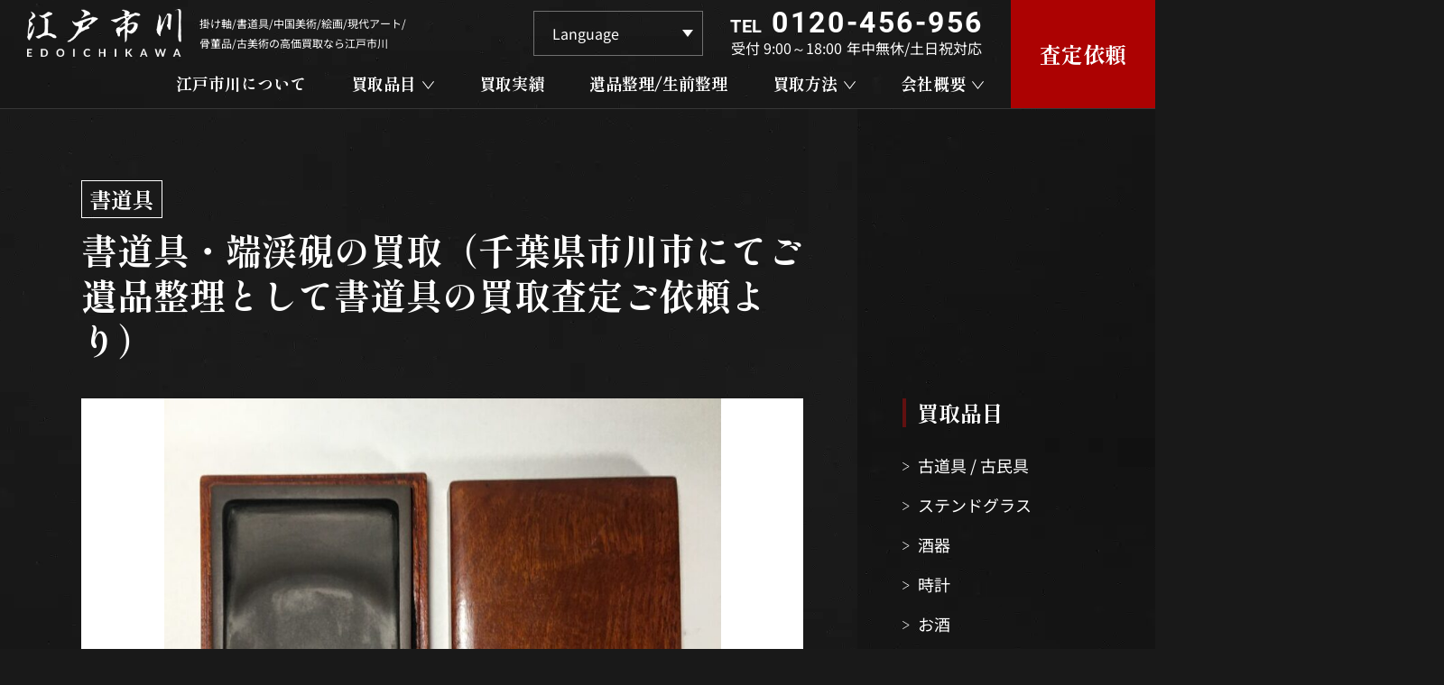

--- FILE ---
content_type: text/html; charset=UTF-8
request_url: https://edoichikawa.com/kaitori/%E6%9B%B8%E9%81%93%E5%85%B7%E3%83%BB%E7%AB%AF%E6%B8%93%E7%A1%AF%E3%81%AE%E8%B2%B7%E5%8F%96%EF%BC%88%E5%8D%83%E8%91%89%E7%9C%8C%E5%B8%82%E5%B7%9D%E5%B8%82%E3%81%AB%E3%81%A6%E3%81%94%E9%81%BA%E5%93%81/
body_size: 22992
content:
<!DOCTYPE HTML>
<html class="showPage">
<head>
<meta name="google-site-verification" content="hnPrY0-Mju0IbH2U6BxiJ3GJLFXYTNo1w1EB5tcxcrk" />
<meta charset="UTF-8">
<meta name="viewport" content="width=device-width">
<meta name="format-detection" content="telephone=no">
<title>
書道具・端渓硯の買取（千葉県市川市にてご遺品整理として書道具の買取査定ご依頼より）｜掛け軸、書道具、中国美術、絵画/現代アートの高価買取なら江戸市川</title>
<meta name="description" content="書道具・端渓硯の買取（千葉県市川市にてご遺品整理として書道具の買取査定ご依頼より）｜掛け軸、書道具、中国美術、絵画/現代アートなど、骨董品/古美術の買取なら江戸市川にお任せください。査定は無料で、LINEやメールで写真を送るだけ！価値がわからない無名のものやキズ・汚れがあるお品物でも構いません。お気軽にご相談ください。" />
<!-- ogp -->
<meta property="og:title" content="掛け軸、書道具、中国美術、絵画/現代アートの高価買取なら江戸市川">
<meta property="og:site_name" content="掛け軸、書道具、中国美術、絵画/現代アートの高価買取なら江戸市川">
<meta property="og:description" content="掛け軸、書道具、中国美術、絵画/現代アートなど、骨董品/古美術の買取なら江戸市川にお任せください。査定は無料で、LINEやメールで写真を送るだけ！価値がわからない無名のものやキズ・汚れがあるお品物でも構いません。お気軽にご相談ください。">
<meta property="og:type" content="website">
<meta property="og:url" content="https://edoichikawa.com">
<meta property="og:image" content="https://edoichikawa.com/wp/wp-content/themes/edoichikawa2024/img/common/ogp.jpg" />
<meta property="og:locale" content="ja_JP">
<!-- ogp -->
<script type="application/ld+json">
 {
  "@context": "https://schema.org",
  "@type": "WebSite",
  "name": "江戸市川",
  "url": "https://edoichikawa.com"
 }
</script>
<!-- Google tag (gtag.js) -->
<script async src="https://www.googletagmanager.com/gtag/js?id=G-BWDWBSG255"></script>
<script>
  window.dataLayer = window.dataLayer || [];
  function gtag(){dataLayer.push(arguments);}
  gtag('js', new Date());

  gtag('config', 'G-BWDWBSG255');
</script>
<!-- Google tag (gtag.js) -->
<!-- Clarity -->
<script type="text/javascript">
    (function(c,l,a,r,i,t,y){
        c[a]=c[a]||function(){(c[a].q=c[a].q||[]).push(arguments)};
        t=l.createElement(r);t.async=1;t.src="https://www.clarity.ms/tag/"+i;
        y=l.getElementsByTagName(r)[0];y.parentNode.insertBefore(t,y);
    })(window, document, "clarity", "script", "qqlgnvtqtt");
</script>
<!-- Clarity -->		
<link rel="stylesheet" type="text/css" href="https://edoichikawa.com/wp/wp-content/themes/edoichikawa2024/css/reset.css">
<link rel="stylesheet" type="text/css" href="https://edoichikawa.com/wp/wp-content/themes/edoichikawa2024/css/animation.css">
<link rel="stylesheet" type="text/css" href="https://edoichikawa.com/wp/wp-content/themes/edoichikawa2024/css/common.css" media="print,only screen and (min-width:769px)">
<link rel="stylesheet" type="text/css" href="https://edoichikawa.com/wp/wp-content/themes/edoichikawa2024/css/unique.css" media="print,only screen and (min-width:769px)">
<link rel="stylesheet" type="text/css" href="https://edoichikawa.com/wp/wp-content/themes/edoichikawa2024/css/sp.css" media="only screen and (min-width: 0px) and (max-width: 768px)">
<link rel="stylesheet" type="text/css" href="https://edoichikawa.com/wp/wp-content/themes/edoichikawa2024/slick/slick.css">
<link rel="stylesheet" type="text/css" href="https://edoichikawa.com/wp/wp-content/themes/edoichikawa2024/slick/slick-theme.css">
<meta name='robots' content='max-image-preview:large' />
<script type="text/javascript">
/* <![CDATA[ */
window._wpemojiSettings = {"baseUrl":"https:\/\/s.w.org\/images\/core\/emoji\/15.0.3\/72x72\/","ext":".png","svgUrl":"https:\/\/s.w.org\/images\/core\/emoji\/15.0.3\/svg\/","svgExt":".svg","source":{"concatemoji":"https:\/\/edoichikawa.com\/wp\/wp-includes\/js\/wp-emoji-release.min.js"}};
/*! This file is auto-generated */
!function(i,n){var o,s,e;function c(e){try{var t={supportTests:e,timestamp:(new Date).valueOf()};sessionStorage.setItem(o,JSON.stringify(t))}catch(e){}}function p(e,t,n){e.clearRect(0,0,e.canvas.width,e.canvas.height),e.fillText(t,0,0);var t=new Uint32Array(e.getImageData(0,0,e.canvas.width,e.canvas.height).data),r=(e.clearRect(0,0,e.canvas.width,e.canvas.height),e.fillText(n,0,0),new Uint32Array(e.getImageData(0,0,e.canvas.width,e.canvas.height).data));return t.every(function(e,t){return e===r[t]})}function u(e,t,n){switch(t){case"flag":return n(e,"\ud83c\udff3\ufe0f\u200d\u26a7\ufe0f","\ud83c\udff3\ufe0f\u200b\u26a7\ufe0f")?!1:!n(e,"\ud83c\uddfa\ud83c\uddf3","\ud83c\uddfa\u200b\ud83c\uddf3")&&!n(e,"\ud83c\udff4\udb40\udc67\udb40\udc62\udb40\udc65\udb40\udc6e\udb40\udc67\udb40\udc7f","\ud83c\udff4\u200b\udb40\udc67\u200b\udb40\udc62\u200b\udb40\udc65\u200b\udb40\udc6e\u200b\udb40\udc67\u200b\udb40\udc7f");case"emoji":return!n(e,"\ud83d\udc26\u200d\u2b1b","\ud83d\udc26\u200b\u2b1b")}return!1}function f(e,t,n){var r="undefined"!=typeof WorkerGlobalScope&&self instanceof WorkerGlobalScope?new OffscreenCanvas(300,150):i.createElement("canvas"),a=r.getContext("2d",{willReadFrequently:!0}),o=(a.textBaseline="top",a.font="600 32px Arial",{});return e.forEach(function(e){o[e]=t(a,e,n)}),o}function t(e){var t=i.createElement("script");t.src=e,t.defer=!0,i.head.appendChild(t)}"undefined"!=typeof Promise&&(o="wpEmojiSettingsSupports",s=["flag","emoji"],n.supports={everything:!0,everythingExceptFlag:!0},e=new Promise(function(e){i.addEventListener("DOMContentLoaded",e,{once:!0})}),new Promise(function(t){var n=function(){try{var e=JSON.parse(sessionStorage.getItem(o));if("object"==typeof e&&"number"==typeof e.timestamp&&(new Date).valueOf()<e.timestamp+604800&&"object"==typeof e.supportTests)return e.supportTests}catch(e){}return null}();if(!n){if("undefined"!=typeof Worker&&"undefined"!=typeof OffscreenCanvas&&"undefined"!=typeof URL&&URL.createObjectURL&&"undefined"!=typeof Blob)try{var e="postMessage("+f.toString()+"("+[JSON.stringify(s),u.toString(),p.toString()].join(",")+"));",r=new Blob([e],{type:"text/javascript"}),a=new Worker(URL.createObjectURL(r),{name:"wpTestEmojiSupports"});return void(a.onmessage=function(e){c(n=e.data),a.terminate(),t(n)})}catch(e){}c(n=f(s,u,p))}t(n)}).then(function(e){for(var t in e)n.supports[t]=e[t],n.supports.everything=n.supports.everything&&n.supports[t],"flag"!==t&&(n.supports.everythingExceptFlag=n.supports.everythingExceptFlag&&n.supports[t]);n.supports.everythingExceptFlag=n.supports.everythingExceptFlag&&!n.supports.flag,n.DOMReady=!1,n.readyCallback=function(){n.DOMReady=!0}}).then(function(){return e}).then(function(){var e;n.supports.everything||(n.readyCallback(),(e=n.source||{}).concatemoji?t(e.concatemoji):e.wpemoji&&e.twemoji&&(t(e.twemoji),t(e.wpemoji)))}))}((window,document),window._wpemojiSettings);
/* ]]> */
</script>
<style id='wp-emoji-styles-inline-css' type='text/css'>

	img.wp-smiley, img.emoji {
		display: inline !important;
		border: none !important;
		box-shadow: none !important;
		height: 1em !important;
		width: 1em !important;
		margin: 0 0.07em !important;
		vertical-align: -0.1em !important;
		background: none !important;
		padding: 0 !important;
	}
</style>
<link rel='stylesheet' id='wp-block-library-css' href='https://edoichikawa.com/wp/wp-includes/css/dist/block-library/style.min.css' type='text/css' media='all' />
<style id='classic-theme-styles-inline-css' type='text/css'>
/*! This file is auto-generated */
.wp-block-button__link{color:#fff;background-color:#32373c;border-radius:9999px;box-shadow:none;text-decoration:none;padding:calc(.667em + 2px) calc(1.333em + 2px);font-size:1.125em}.wp-block-file__button{background:#32373c;color:#fff;text-decoration:none}
</style>
<style id='global-styles-inline-css' type='text/css'>
body{--wp--preset--color--black: #000000;--wp--preset--color--cyan-bluish-gray: #abb8c3;--wp--preset--color--white: #ffffff;--wp--preset--color--pale-pink: #f78da7;--wp--preset--color--vivid-red: #cf2e2e;--wp--preset--color--luminous-vivid-orange: #ff6900;--wp--preset--color--luminous-vivid-amber: #fcb900;--wp--preset--color--light-green-cyan: #7bdcb5;--wp--preset--color--vivid-green-cyan: #00d084;--wp--preset--color--pale-cyan-blue: #8ed1fc;--wp--preset--color--vivid-cyan-blue: #0693e3;--wp--preset--color--vivid-purple: #9b51e0;--wp--preset--gradient--vivid-cyan-blue-to-vivid-purple: linear-gradient(135deg,rgba(6,147,227,1) 0%,rgb(155,81,224) 100%);--wp--preset--gradient--light-green-cyan-to-vivid-green-cyan: linear-gradient(135deg,rgb(122,220,180) 0%,rgb(0,208,130) 100%);--wp--preset--gradient--luminous-vivid-amber-to-luminous-vivid-orange: linear-gradient(135deg,rgba(252,185,0,1) 0%,rgba(255,105,0,1) 100%);--wp--preset--gradient--luminous-vivid-orange-to-vivid-red: linear-gradient(135deg,rgba(255,105,0,1) 0%,rgb(207,46,46) 100%);--wp--preset--gradient--very-light-gray-to-cyan-bluish-gray: linear-gradient(135deg,rgb(238,238,238) 0%,rgb(169,184,195) 100%);--wp--preset--gradient--cool-to-warm-spectrum: linear-gradient(135deg,rgb(74,234,220) 0%,rgb(151,120,209) 20%,rgb(207,42,186) 40%,rgb(238,44,130) 60%,rgb(251,105,98) 80%,rgb(254,248,76) 100%);--wp--preset--gradient--blush-light-purple: linear-gradient(135deg,rgb(255,206,236) 0%,rgb(152,150,240) 100%);--wp--preset--gradient--blush-bordeaux: linear-gradient(135deg,rgb(254,205,165) 0%,rgb(254,45,45) 50%,rgb(107,0,62) 100%);--wp--preset--gradient--luminous-dusk: linear-gradient(135deg,rgb(255,203,112) 0%,rgb(199,81,192) 50%,rgb(65,88,208) 100%);--wp--preset--gradient--pale-ocean: linear-gradient(135deg,rgb(255,245,203) 0%,rgb(182,227,212) 50%,rgb(51,167,181) 100%);--wp--preset--gradient--electric-grass: linear-gradient(135deg,rgb(202,248,128) 0%,rgb(113,206,126) 100%);--wp--preset--gradient--midnight: linear-gradient(135deg,rgb(2,3,129) 0%,rgb(40,116,252) 100%);--wp--preset--font-size--small: 13px;--wp--preset--font-size--medium: 20px;--wp--preset--font-size--large: 36px;--wp--preset--font-size--x-large: 42px;--wp--preset--spacing--20: 0.44rem;--wp--preset--spacing--30: 0.67rem;--wp--preset--spacing--40: 1rem;--wp--preset--spacing--50: 1.5rem;--wp--preset--spacing--60: 2.25rem;--wp--preset--spacing--70: 3.38rem;--wp--preset--spacing--80: 5.06rem;--wp--preset--shadow--natural: 6px 6px 9px rgba(0, 0, 0, 0.2);--wp--preset--shadow--deep: 12px 12px 50px rgba(0, 0, 0, 0.4);--wp--preset--shadow--sharp: 6px 6px 0px rgba(0, 0, 0, 0.2);--wp--preset--shadow--outlined: 6px 6px 0px -3px rgba(255, 255, 255, 1), 6px 6px rgba(0, 0, 0, 1);--wp--preset--shadow--crisp: 6px 6px 0px rgba(0, 0, 0, 1);}:where(.is-layout-flex){gap: 0.5em;}:where(.is-layout-grid){gap: 0.5em;}body .is-layout-flex{display: flex;}body .is-layout-flex{flex-wrap: wrap;align-items: center;}body .is-layout-flex > *{margin: 0;}body .is-layout-grid{display: grid;}body .is-layout-grid > *{margin: 0;}:where(.wp-block-columns.is-layout-flex){gap: 2em;}:where(.wp-block-columns.is-layout-grid){gap: 2em;}:where(.wp-block-post-template.is-layout-flex){gap: 1.25em;}:where(.wp-block-post-template.is-layout-grid){gap: 1.25em;}.has-black-color{color: var(--wp--preset--color--black) !important;}.has-cyan-bluish-gray-color{color: var(--wp--preset--color--cyan-bluish-gray) !important;}.has-white-color{color: var(--wp--preset--color--white) !important;}.has-pale-pink-color{color: var(--wp--preset--color--pale-pink) !important;}.has-vivid-red-color{color: var(--wp--preset--color--vivid-red) !important;}.has-luminous-vivid-orange-color{color: var(--wp--preset--color--luminous-vivid-orange) !important;}.has-luminous-vivid-amber-color{color: var(--wp--preset--color--luminous-vivid-amber) !important;}.has-light-green-cyan-color{color: var(--wp--preset--color--light-green-cyan) !important;}.has-vivid-green-cyan-color{color: var(--wp--preset--color--vivid-green-cyan) !important;}.has-pale-cyan-blue-color{color: var(--wp--preset--color--pale-cyan-blue) !important;}.has-vivid-cyan-blue-color{color: var(--wp--preset--color--vivid-cyan-blue) !important;}.has-vivid-purple-color{color: var(--wp--preset--color--vivid-purple) !important;}.has-black-background-color{background-color: var(--wp--preset--color--black) !important;}.has-cyan-bluish-gray-background-color{background-color: var(--wp--preset--color--cyan-bluish-gray) !important;}.has-white-background-color{background-color: var(--wp--preset--color--white) !important;}.has-pale-pink-background-color{background-color: var(--wp--preset--color--pale-pink) !important;}.has-vivid-red-background-color{background-color: var(--wp--preset--color--vivid-red) !important;}.has-luminous-vivid-orange-background-color{background-color: var(--wp--preset--color--luminous-vivid-orange) !important;}.has-luminous-vivid-amber-background-color{background-color: var(--wp--preset--color--luminous-vivid-amber) !important;}.has-light-green-cyan-background-color{background-color: var(--wp--preset--color--light-green-cyan) !important;}.has-vivid-green-cyan-background-color{background-color: var(--wp--preset--color--vivid-green-cyan) !important;}.has-pale-cyan-blue-background-color{background-color: var(--wp--preset--color--pale-cyan-blue) !important;}.has-vivid-cyan-blue-background-color{background-color: var(--wp--preset--color--vivid-cyan-blue) !important;}.has-vivid-purple-background-color{background-color: var(--wp--preset--color--vivid-purple) !important;}.has-black-border-color{border-color: var(--wp--preset--color--black) !important;}.has-cyan-bluish-gray-border-color{border-color: var(--wp--preset--color--cyan-bluish-gray) !important;}.has-white-border-color{border-color: var(--wp--preset--color--white) !important;}.has-pale-pink-border-color{border-color: var(--wp--preset--color--pale-pink) !important;}.has-vivid-red-border-color{border-color: var(--wp--preset--color--vivid-red) !important;}.has-luminous-vivid-orange-border-color{border-color: var(--wp--preset--color--luminous-vivid-orange) !important;}.has-luminous-vivid-amber-border-color{border-color: var(--wp--preset--color--luminous-vivid-amber) !important;}.has-light-green-cyan-border-color{border-color: var(--wp--preset--color--light-green-cyan) !important;}.has-vivid-green-cyan-border-color{border-color: var(--wp--preset--color--vivid-green-cyan) !important;}.has-pale-cyan-blue-border-color{border-color: var(--wp--preset--color--pale-cyan-blue) !important;}.has-vivid-cyan-blue-border-color{border-color: var(--wp--preset--color--vivid-cyan-blue) !important;}.has-vivid-purple-border-color{border-color: var(--wp--preset--color--vivid-purple) !important;}.has-vivid-cyan-blue-to-vivid-purple-gradient-background{background: var(--wp--preset--gradient--vivid-cyan-blue-to-vivid-purple) !important;}.has-light-green-cyan-to-vivid-green-cyan-gradient-background{background: var(--wp--preset--gradient--light-green-cyan-to-vivid-green-cyan) !important;}.has-luminous-vivid-amber-to-luminous-vivid-orange-gradient-background{background: var(--wp--preset--gradient--luminous-vivid-amber-to-luminous-vivid-orange) !important;}.has-luminous-vivid-orange-to-vivid-red-gradient-background{background: var(--wp--preset--gradient--luminous-vivid-orange-to-vivid-red) !important;}.has-very-light-gray-to-cyan-bluish-gray-gradient-background{background: var(--wp--preset--gradient--very-light-gray-to-cyan-bluish-gray) !important;}.has-cool-to-warm-spectrum-gradient-background{background: var(--wp--preset--gradient--cool-to-warm-spectrum) !important;}.has-blush-light-purple-gradient-background{background: var(--wp--preset--gradient--blush-light-purple) !important;}.has-blush-bordeaux-gradient-background{background: var(--wp--preset--gradient--blush-bordeaux) !important;}.has-luminous-dusk-gradient-background{background: var(--wp--preset--gradient--luminous-dusk) !important;}.has-pale-ocean-gradient-background{background: var(--wp--preset--gradient--pale-ocean) !important;}.has-electric-grass-gradient-background{background: var(--wp--preset--gradient--electric-grass) !important;}.has-midnight-gradient-background{background: var(--wp--preset--gradient--midnight) !important;}.has-small-font-size{font-size: var(--wp--preset--font-size--small) !important;}.has-medium-font-size{font-size: var(--wp--preset--font-size--medium) !important;}.has-large-font-size{font-size: var(--wp--preset--font-size--large) !important;}.has-x-large-font-size{font-size: var(--wp--preset--font-size--x-large) !important;}
.wp-block-navigation a:where(:not(.wp-element-button)){color: inherit;}
:where(.wp-block-post-template.is-layout-flex){gap: 1.25em;}:where(.wp-block-post-template.is-layout-grid){gap: 1.25em;}
:where(.wp-block-columns.is-layout-flex){gap: 2em;}:where(.wp-block-columns.is-layout-grid){gap: 2em;}
.wp-block-pullquote{font-size: 1.5em;line-height: 1.6;}
</style>
<link rel='stylesheet' id='dnd-upload-cf7-css' href='https://edoichikawa.com/wp/wp-content/plugins/drag-and-drop-multiple-file-upload-contact-form-7/assets/css/dnd-upload-cf7.css' type='text/css' media='all' />
<link rel='stylesheet' id='contact-form-7-css' href='https://edoichikawa.com/wp/wp-content/plugins/contact-form-7/includes/css/styles.css' type='text/css' media='all' />
<link rel='stylesheet' id='contact-form-7-confirm-css' href='https://edoichikawa.com/wp/wp-content/plugins/contact-form-7-add-confirm/includes/css/styles.css' type='text/css' media='all' />
<link rel='stylesheet' id='toc-screen-css' href='https://edoichikawa.com/wp/wp-content/plugins/table-of-contents-plus/screen.min.css' type='text/css' media='all' />
<link rel='stylesheet' id='fancybox-css' href='https://edoichikawa.com/wp/wp-content/plugins/easy-fancybox/fancybox/1.5.4/jquery.fancybox.min.css' type='text/css' media='screen' />
<script type="text/javascript" src="https://edoichikawa.com/wp/wp-includes/js/jquery/jquery.min.js" id="jquery-core-js"></script>
<script type="text/javascript" src="https://edoichikawa.com/wp/wp-includes/js/jquery/jquery-migrate.min.js" id="jquery-migrate-js"></script>
<link rel="https://api.w.org/" href="https://edoichikawa.com/wp-json/" /><link rel="alternate" type="application/json" href="https://edoichikawa.com/wp-json/wp/v2/kaitori/1560" /><link rel="EditURI" type="application/rsd+xml" title="RSD" href="https://edoichikawa.com/wp/xmlrpc.php?rsd" />
<link rel="canonical" href="https://edoichikawa.com/kaitori/%e6%9b%b8%e9%81%93%e5%85%b7%e3%83%bb%e7%ab%af%e6%b8%93%e7%a1%af%e3%81%ae%e8%b2%b7%e5%8f%96%ef%bc%88%e5%8d%83%e8%91%89%e7%9c%8c%e5%b8%82%e5%b7%9d%e5%b8%82%e3%81%ab%e3%81%a6%e3%81%94%e9%81%ba%e5%93%81/" />
<link rel='shortlink' href='https://edoichikawa.com/?p=1560' />
<link rel="alternate" type="application/json+oembed" href="https://edoichikawa.com/wp-json/oembed/1.0/embed?url=https%3A%2F%2Fedoichikawa.com%2Fkaitori%2F%25e6%259b%25b8%25e9%2581%2593%25e5%2585%25b7%25e3%2583%25bb%25e7%25ab%25af%25e6%25b8%2593%25e7%25a1%25af%25e3%2581%25ae%25e8%25b2%25b7%25e5%258f%2596%25ef%25bc%2588%25e5%258d%2583%25e8%2591%2589%25e7%259c%258c%25e5%25b8%2582%25e5%25b7%259d%25e5%25b8%2582%25e3%2581%25ab%25e3%2581%25a6%25e3%2581%2594%25e9%2581%25ba%25e5%2593%2581%2F" />
<link rel="alternate" type="text/xml+oembed" href="https://edoichikawa.com/wp-json/oembed/1.0/embed?url=https%3A%2F%2Fedoichikawa.com%2Fkaitori%2F%25e6%259b%25b8%25e9%2581%2593%25e5%2585%25b7%25e3%2583%25bb%25e7%25ab%25af%25e6%25b8%2593%25e7%25a1%25af%25e3%2581%25ae%25e8%25b2%25b7%25e5%258f%2596%25ef%25bc%2588%25e5%258d%2583%25e8%2591%2589%25e7%259c%258c%25e5%25b8%2582%25e5%25b7%259d%25e5%25b8%2582%25e3%2581%25ab%25e3%2581%25a6%25e3%2581%2594%25e9%2581%25ba%25e5%2593%2581%2F&#038;format=xml" />
<noscript><style>.lazyload[data-src]{display:none !important;}</style></noscript><style>.lazyload{background-image:none !important;}.lazyload:before{background-image:none !important;}</style><style>.wp-block-gallery.is-cropped .blocks-gallery-item picture{height:100%;width:100%;}</style><link rel="icon" href="https://edoichikawa.com/wp/wp-content/uploads/2024/05/cropped-favicon-32x32.png" sizes="32x32" />
<link rel="icon" href="https://edoichikawa.com/wp/wp-content/uploads/2024/05/cropped-favicon-192x192.png" sizes="192x192" />
<link rel="apple-touch-icon" href="https://edoichikawa.com/wp/wp-content/uploads/2024/05/cropped-favicon-180x180.png" />
<meta name="msapplication-TileImage" content="https://edoichikawa.com/wp/wp-content/uploads/2024/05/cropped-favicon-270x270.png" />
<script type="text/javascript" src="https://edoichikawa.com/wp/wp-content/themes/edoichikawa2024/slick/slick.min.js" defer="defer"></script>
<script type="text/javascript" src="https://edoichikawa.com/wp/wp-content/themes/edoichikawa2024/js/jquery.inview.js" defer="defer"></script>
<script type="text/javascript" src="https://edoichikawa.com/wp/wp-content/themes/edoichikawa2024/js/scroll-animation.js" defer="defer"></script>
<script type="text/javascript" src="https://edoichikawa.com/wp/wp-content/themes/edoichikawa2024/js/fixed-class.js" defer="defer"></script>
<script type="text/javascript" src="https://edoichikawa.com/wp/wp-content/themes/edoichikawa2024/js/smoothscrollex.js" defer="defer"></script>
<script type="text/javascript" src="https://edoichikawa.com/wp/wp-content/themes/edoichikawa2024/js/custom-sp.js" defer="defer"></script>
<script src="https://edoichikawa.com/wp/wp-content/themes/edoichikawa2024/js/jquery.autoKana.js" defer="defer"></script>
<script defer="defer">
jQuery(document).ready(function(){
jQuery.fn.autoKana('#your-name', '#kana', {katakana:false});
});
</script>
<script type="text/javascript" src="https://ajaxzip3.github.io/ajaxzip3.js" defer="defer"></script>
<script defer="defer">
jQuery(function() {
		var masu = jQuery('#zip01').val();
	  jQuery('#zip01').keyup(function() {
		AjaxZip3.zip2addr(this,'','address01','address01');
		return false;
	  })
	  jQuery('#zip01').on('input',function() {
		  var masu02 = jQuery(this).val();
		  if(masu != masu02){
			AjaxZip3.zip2addr(this,'','address01','address01');
			return false;
		  }
	  })
});
</script>
</head>
	
<body class="kaitori-template-default single single-kaitori postid-1560" ontouchstart="">

<header>
    <div id="header">
		<div class="header_inner">			
			<div class="logo_box">
								<div class="logo flex">
					<a href="https://edoichikawa.com">
						<picture><source   type="image/webp" data-srcset="https://edoichikawa.com/wp/wp-content/themes/edoichikawa2024/img/common/logo.png.webp"><img src="[data-uri]" width="171" height="56" alt="江戸市川　EDOICHIKAWA" data-eio="p" data-src="https://edoichikawa.com/wp/wp-content/themes/edoichikawa2024/img/common/logo.png" decoding="async" class="lazyload" data-eio-rwidth="513" data-eio-rheight="160" /><noscript><img src="https://edoichikawa.com/wp/wp-content/themes/edoichikawa2024/img/common/logo.png" width="171" height="56" alt="江戸市川　EDOICHIKAWA" data-eio="l" /></noscript></picture>
					</a>
					<p class="pc">掛け軸/書道具/中国美術/絵画/現代アート/<br>骨董品/古美術の高価買取なら江戸市川</p>
				</div>
					
			</div>
			<div class="right flex">
				<div class="right_in01 pc">
					<div class="right_in01_top flex">
						<div class="language_box">
							<div class="gtranslate_wrapper" id="gt-wrapper-22573760"></div>						</div>
						<div class="tel_box">
	<p class="tel roboto"><span class="sub">TEL</span><a class="no-pc" href="tel:0120-456-956"><span class="num">0120-456-956</span></a></p>
	<p class="text"><span>受付&nbsp;9:00～18:00</span><span>年中無休/土日祝対応</span></p>
</div>					</div>
					<div class="gnav pc">
						<ul class="flex">
							<li class="gnav02 mincho"><a href="https://edoichikawa.com/about"><span>江戸市川について</span></a></li>
							<li class="gnav_first mincho">
								<p><span>買取品目</span></p>
								<div class="gnav_bg">
									<ul class="gnav_second flex">
																																																																																																																																																																																																																																																<li><a href="https://edoichikawa.com/item/antique/">骨董品</a></li>
																																								<li><a href="https://edoichikawa.com/item/chinese-art/">中国美術</a></li>
																																																																																																																								<li><a href="https://edoichikawa.com/item/calligraphy-hangingscroll/">書画 / 掛軸</a></li>
																																																												<li><a href="https://edoichikawa.com/item/tea-set-utensils/">茶器/茶道具</a></li>
																																																																																<li><a href="https://edoichikawa.com/item/syodougu/">書道具</a></li>
																																								<li><a href="https://edoichikawa.com/item/painting/">絵画</a></li>
																																																																																																																																																																																																																												<li><a href="https://edoichikawa.com/item/old-tools/">古道具 / 古民具</a></li>
																																								<li><a href="https://edoichikawa.com/item/stainedglass/">ステンドグラス</a></li>
																																								<li><a href="https://edoichikawa.com/item/shuki/">酒器</a></li>
																																								<li><a href="https://edoichikawa.com/item/watch-clock/">時計</a></li>
																																								<li><a href="https://edoichikawa.com/item/osake/">お酒</a></li>
																																								<li><a href="https://edoichikawa.com/item/kiboriainu/">木彫りの熊 / アイヌ民芸</a></li>
																																								<li><a href="https://edoichikawa.com/item/doll-figure-ningyou/">ドール / フィギュア / 人形</a></li>
																																								<li><a href="https://edoichikawa.com/item/japanese-arms-armour-sword/">甲冑 / 日本刀 / 刀剣 / 刀装具</a></li>
																																								<li><a href="https://edoichikawa.com/item/kosyo-komonnzyo/">古書 / 古文書</a></li>
																																								<li><a href="https://edoichikawa.com/item/nohmask/">能面</a></li>
																																																																																																				<li><a href="https://edoichikawa.com/item/bonsai-suiseki-stones/">盆栽鉢 / 水石 / 鑑賞石</a></li>
																																								<li><a href="https://edoichikawa.com/item/craft/">工芸品</a></li>
																																								<li><a href="https://edoichikawa.com/item/hurusyasin-senzenehagaki/">古写真 / 戦前絵葉書</a></li>
																																								<li><a href="https://edoichikawa.com/item/specimen/">昆虫標本</a></li>
																																																																						<li><a href="https://edoichikawa.com/item/kouboku-koudougu/">香木 / 香道具</a></li>
																																																																						<li><a href="https://edoichikawa.com/item/kosen-kosihei/">古銭 / 古紙幣</a></li>
																																								<li><a href="https://edoichikawa.com/item/folk-art/">民芸</a></li>
																																																																																																				<li><a href="https://edoichikawa.com/item/persian-carpet%e3%80%80chinese%e3%80%80carpet%e3%80%80/">ペルシャ絨毯 / ギャッベ / 中国段通</a></li>
																																								<li><a href="https://edoichikawa.com/item/buddhist-altar/">仏像 / 仏具 / 宗教関連品</a></li>
																																								<li><a href="https://edoichikawa.com/item/contemporary-art/">現代アート</a></li>
																																								<li><a href="https://edoichikawa.com/item/military/">軍隊</a></li>
																																								<li><a href="https://edoichikawa.com/item/ceramic/">陶磁器</a></li>
																																								<li><a href="https://edoichikawa.com/item/tetsubin/">鉄瓶</a></li>
																																								<li><a href="https://edoichikawa.com/item/showa-retro/">昭和レトロ</a></li>
																																								<li><a href="https://edoichikawa.com/item/pipe-kiseru-cigar/">パイプ / 煙管 / 喫煙具</a></li>
																													</ul>
								</div>
							</li>
							<li class="gnav02 mincho"><a href="https://edoichikawa.com/cases"><span>買取実績</span></a></li>
							<li class="gnav02 mincho"><a href="https://edoichikawa.com/estate-cleanout"><span>遺品整理/生前整理</span></a></li>
							<li class="gnav_first mincho">
								<p><span>買取方法</span></p>
								<div class="gnav_bg">
									<ul class="gnav_second gnav_second02 flex">
										<li><a href="https://edoichikawa.com/about/?how=shucchou">出張買取</a></li>
										<li><a href="https://edoichikawa.com/about/?how=takuhai">宅配買取</a></li>
										<li><a href="https://edoichikawa.com/about/?how=tentou">店頭買取</a></li>
									</ul>
								</div>
							</li>
							<li class="gnav_first mincho">
								<p><span>会社概要</span></p>
							     <div class="gnav_bg">
									<ul class="gnav_second flex">
										<li><a href="https://edoichikawa.com/shop">会社概要</a></li>
										<li><a href="https://edoichikawa.com/area">出張買取対応エリア</a></li>
										<li><a href="https://edoichikawa.com/blog">ブログ / コラム</a></li>
										<li><a href="https://edoichikawa.com/buyer">海外バイヤーの方へ</a></li>
									</ul>
								</div>
							</li>
						</ul>
						<div class="overlay-nav"></div>
					</div>
				</div>
				<div class="right_in02">
					<a href="https://edoichikawa.com/contact">
						<span class="tcenter mincho">査定依頼<span class="arrow sp"></span></span>
					</a>
				</div>
				<a class="tel_icon sp" href="tel:0120-456-956"></a>
			</div>
		</div>

		<div id="sp-gnav" class="sp">
			<div class="sp-nav-btn">
				<span class="border01"></span>
				<span class="border02"></span>
				<span class="border03"></span>
			</div>	
			<div class="sp-nav-list">
				<div class="overlay-nav"></div>
				<div class="navs-list">
					<ul>
						<li class="mincho"><a href="https://edoichikawa.com/about">江戸市川について</a></li>
						<li>
							<div class="nav-midashi mincho">買取品目</div>
							<ul class="sp-nav flex">
																																																																																																																																																																																																<li><a href="https://edoichikawa.com/item/antique/">骨董品</a></li>
																																<li><a href="https://edoichikawa.com/item/chinese-art/">中国美術</a></li>
																																																																																																<li><a href="https://edoichikawa.com/item/calligraphy-hangingscroll/">書画 / 掛軸</a></li>
																																																<li><a href="https://edoichikawa.com/item/tea-set-utensils/">茶器/茶道具</a></li>
																																																																<li><a href="https://edoichikawa.com/item/syodougu/">書道具</a></li>
																																<li><a href="https://edoichikawa.com/item/painting/">絵画</a></li>
																																																																																																																																																																																<li><a href="https://edoichikawa.com/item/old-tools/">古道具 / 古民具</a></li>
																																<li><a href="https://edoichikawa.com/item/stainedglass/">ステンドグラス</a></li>
																																<li><a href="https://edoichikawa.com/item/shuki/">酒器</a></li>
																																<li><a href="https://edoichikawa.com/item/watch-clock/">時計</a></li>
																																<li><a href="https://edoichikawa.com/item/osake/">お酒</a></li>
																																<li><a href="https://edoichikawa.com/item/kiboriainu/">木彫りの熊 / アイヌ民芸</a></li>
																																<li><a href="https://edoichikawa.com/item/doll-figure-ningyou/">ドール / フィギュア / 人形</a></li>
																																<li><a href="https://edoichikawa.com/item/japanese-arms-armour-sword/">甲冑 / 日本刀 / 刀剣 / 刀装具</a></li>
																																<li><a href="https://edoichikawa.com/item/kosyo-komonnzyo/">古書 / 古文書</a></li>
																																<li><a href="https://edoichikawa.com/item/nohmask/">能面</a></li>
																																																																																<li><a href="https://edoichikawa.com/item/bonsai-suiseki-stones/">盆栽鉢 / 水石 / 鑑賞石</a></li>
																																<li><a href="https://edoichikawa.com/item/craft/">工芸品</a></li>
																																<li><a href="https://edoichikawa.com/item/hurusyasin-senzenehagaki/">古写真 / 戦前絵葉書</a></li>
																																<li><a href="https://edoichikawa.com/item/specimen/">昆虫標本</a></li>
																																																								<li><a href="https://edoichikawa.com/item/kouboku-koudougu/">香木 / 香道具</a></li>
																																																								<li><a href="https://edoichikawa.com/item/kosen-kosihei/">古銭 / 古紙幣</a></li>
																																<li><a href="https://edoichikawa.com/item/folk-art/">民芸</a></li>
																																																																																<li><a href="https://edoichikawa.com/item/persian-carpet%e3%80%80chinese%e3%80%80carpet%e3%80%80/">ペルシャ絨毯 / ギャッベ / 中国段通</a></li>
																																<li><a href="https://edoichikawa.com/item/buddhist-altar/">仏像 / 仏具 / 宗教関連品</a></li>
																																<li><a href="https://edoichikawa.com/item/contemporary-art/">現代アート</a></li>
																																<li><a href="https://edoichikawa.com/item/military/">軍隊</a></li>
																																<li><a href="https://edoichikawa.com/item/ceramic/">陶磁器</a></li>
																																<li><a href="https://edoichikawa.com/item/tetsubin/">鉄瓶</a></li>
																																<li><a href="https://edoichikawa.com/item/showa-retro/">昭和レトロ</a></li>
																																<li><a href="https://edoichikawa.com/item/pipe-kiseru-cigar/">パイプ / 煙管 / 喫煙具</a></li>
																							</ul>
						</li>
						<li class="mincho"><a href="https://edoichikawa.com/cases">買取実績</a></li>
						<li class="mincho"><a href="https://edoichikawa.com/estate-cleanout">遺品整理/生前整理</a></li>
						<li>
							<div class="nav-midashi mincho">買取方法</div>
							<ul class="sp-nav flex">
								<li><a href="https://edoichikawa.com/about/?how=shucchou">出張買取</a></li>
								<li><a href="https://edoichikawa.com/about/?how=takuhai">宅配買取</a></li>
								<li><a href="https://edoichikawa.com/about/?how=tentou">店頭買取</a></li>
							</ul>
						</li>
						<li>
							<div class="nav-midashi mincho">会社概要</div>
							<ul class="sp-nav flex">
								<li><a href="https://edoichikawa.com/shop">会社概要</a></li>
								<li><a href="https://edoichikawa.com/area">出張買取対応エリア</a></li>
								<li><a href="https://edoichikawa.com/blog">ブログ / コラム</a></li>
								<li><a href="https://edoichikawa.com/buyer">海外バイヤーの方へ</a></li>
							</ul>
						</li>
					</ul>
					<div class="tel_box">
	<p class="tel roboto"><span class="sub">TEL</span><a class="no-pc" href="tel:0120-456-956"><span class="num">0120-456-956</span></a></p>
	<p class="text"><span>受付&nbsp;9:00～18:00</span><span>年中無休/土日祝対応</span></p>
</div>					<div class="btn01">
						<a href="https://edoichikawa.com/contact">
							査定依頼<span class="arrow"></span>
						</a>
					</div>
					<div class="language_box">
						<div class="gtranslate_wrapper" id="gt-wrapper-78536516"></div>					</div>
				</div>
			</div>
		</div>
	</div>
</header>
<div id="fixed_trigger"></div>
<div id="main" class="kaitori">
    <div class="wrap">
		<h1 class="title mincho flex inviewsUp">
						<ul class="cate_list flex">
									<li>書道具</li>
						</ul>
          				<span>書道具・端渓硯の買取（千葉県市川市にてご遺品整理として書道具の買取査定ご依頼より）</span>
		</h1>
    </div>
</div>

<main>
	<div id="contents" class="under-cont">
        <section id="casesBox01">
            <div class="wrap twin">
				<div id="two-side" class="inviewsUp">
					<div class="sideBox">
	<h2 class="side-tit mincho">買取品目</h2>
	<ul class="side-links pc">
		<li class="sp"><a href="https://edoichikawa.com/cases"><span>すべて</span></a></li>
						<li><a href="https://edoichikawa.com/kaitori/item/old-tools"><span>古道具 / 古民具</span></a></li>
				<li><a href="https://edoichikawa.com/kaitori/item/stainedglass"><span>ステンドグラス</span></a></li>
				<li><a href="https://edoichikawa.com/kaitori/item/shuki"><span>酒器</span></a></li>
				<li><a href="https://edoichikawa.com/kaitori/item/watch-clock"><span>時計</span></a></li>
				<li><a href="https://edoichikawa.com/kaitori/item/osake"><span>お酒</span></a></li>
				<li><a href="https://edoichikawa.com/kaitori/item/kiboriainu"><span>木彫りの熊 / アイヌ民芸</span></a></li>
				<li><a href="https://edoichikawa.com/kaitori/item/doll-figure-ningyou"><span>ドール / フィギュア / 人形</span></a></li>
				<li><a href="https://edoichikawa.com/kaitori/item/japanese-arms-armour-sword"><span>甲冑 / 日本刀 / 刀剣 / 刀装具</span></a></li>
				<li><a href="https://edoichikawa.com/kaitori/item/kosyo-komonnzyo"><span>古書 / 古文書</span></a></li>
				<li><a href="https://edoichikawa.com/kaitori/item/nohmask"><span>能面</span></a></li>
				<li><a href="https://edoichikawa.com/kaitori/item/antique"><span>骨董品</span></a></li>
				<li><a href="https://edoichikawa.com/kaitori/item/chinese-art"><span>中国美術</span></a></li>
				<li><a href="https://edoichikawa.com/kaitori/item/bonsai-suiseki-stones"><span>盆栽鉢 / 水石 / 鑑賞石</span></a></li>
				<li><a href="https://edoichikawa.com/kaitori/item/craft"><span>工芸品</span></a></li>
				<li><a href="https://edoichikawa.com/kaitori/item/hurusyasin-senzenehagaki"><span>古写真 / 戦前絵葉書</span></a></li>
				<li><a href="https://edoichikawa.com/kaitori/item/specimen"><span>昆虫標本</span></a></li>
				<li><a href="https://edoichikawa.com/kaitori/item/calligraphy-hangingscroll"><span>書画 / 掛軸</span></a></li>
				<li><a href="https://edoichikawa.com/kaitori/item/kouboku-koudougu"><span>香木 / 香道具</span></a></li>
				<li><a href="https://edoichikawa.com/kaitori/item/tea-set-utensils"><span>茶器/茶道具</span></a></li>
				<li><a href="https://edoichikawa.com/kaitori/item/kosen-kosihei"><span>古銭 / 古紙幣</span></a></li>
				<li><a href="https://edoichikawa.com/kaitori/item/folk-art"><span>民芸</span></a></li>
				<li><a href="https://edoichikawa.com/kaitori/item/syodougu"><span>書道具</span></a></li>
				<li><a href="https://edoichikawa.com/kaitori/item/painting"><span>絵画</span></a></li>
				<li><a href="https://edoichikawa.com/kaitori/item/persian-carpet%e3%80%80chinese%e3%80%80carpet%e3%80%80"><span>ペルシャ絨毯 / ギャッベ / 中国段通</span></a></li>
				<li><a href="https://edoichikawa.com/kaitori/item/buddhist-altar"><span>仏像 / 仏具 / 宗教関連品</span></a></li>
				<li><a href="https://edoichikawa.com/kaitori/item/contemporary-art"><span>現代アート</span></a></li>
				<li><a href="https://edoichikawa.com/kaitori/item/military"><span>軍隊</span></a></li>
				<li><a href="https://edoichikawa.com/kaitori/item/ceramic"><span>陶磁器</span></a></li>
				<li><a href="https://edoichikawa.com/kaitori/item/tetsubin"><span>鉄瓶</span></a></li>
				<li><a href="https://edoichikawa.com/kaitori/item/showa-retro"><span>昭和レトロ</span></a></li>
				<li><a href="https://edoichikawa.com/kaitori/item/pipe-kiseru-cigar"><span>パイプ / 煙管 / 喫煙具</span></a></li>
			</ul>
	<div class="cate_select sp">
		<div class="cate_btn"><span>すべて</span></div>
		<ul class="side-links">
			<li><a href="https://edoichikawa.com/cases"><span>すべて</span></a></li>
									<li><a href="https://edoichikawa.com/kaitori/item/old-tools"><span>古道具 / 古民具</span></a></li>
						<li><a href="https://edoichikawa.com/kaitori/item/stainedglass"><span>ステンドグラス</span></a></li>
						<li><a href="https://edoichikawa.com/kaitori/item/shuki"><span>酒器</span></a></li>
						<li><a href="https://edoichikawa.com/kaitori/item/watch-clock"><span>時計</span></a></li>
						<li><a href="https://edoichikawa.com/kaitori/item/osake"><span>お酒</span></a></li>
						<li><a href="https://edoichikawa.com/kaitori/item/kiboriainu"><span>木彫りの熊 / アイヌ民芸</span></a></li>
						<li><a href="https://edoichikawa.com/kaitori/item/doll-figure-ningyou"><span>ドール / フィギュア / 人形</span></a></li>
						<li><a href="https://edoichikawa.com/kaitori/item/japanese-arms-armour-sword"><span>甲冑 / 日本刀 / 刀剣 / 刀装具</span></a></li>
						<li><a href="https://edoichikawa.com/kaitori/item/kosyo-komonnzyo"><span>古書 / 古文書</span></a></li>
						<li><a href="https://edoichikawa.com/kaitori/item/nohmask"><span>能面</span></a></li>
						<li><a href="https://edoichikawa.com/kaitori/item/antique"><span>骨董品</span></a></li>
						<li><a href="https://edoichikawa.com/kaitori/item/chinese-art"><span>中国美術</span></a></li>
						<li><a href="https://edoichikawa.com/kaitori/item/bonsai-suiseki-stones"><span>盆栽鉢 / 水石 / 鑑賞石</span></a></li>
						<li><a href="https://edoichikawa.com/kaitori/item/craft"><span>工芸品</span></a></li>
						<li><a href="https://edoichikawa.com/kaitori/item/hurusyasin-senzenehagaki"><span>古写真 / 戦前絵葉書</span></a></li>
						<li><a href="https://edoichikawa.com/kaitori/item/specimen"><span>昆虫標本</span></a></li>
						<li><a href="https://edoichikawa.com/kaitori/item/calligraphy-hangingscroll"><span>書画 / 掛軸</span></a></li>
						<li><a href="https://edoichikawa.com/kaitori/item/kouboku-koudougu"><span>香木 / 香道具</span></a></li>
						<li><a href="https://edoichikawa.com/kaitori/item/tea-set-utensils"><span>茶器/茶道具</span></a></li>
						<li><a href="https://edoichikawa.com/kaitori/item/kosen-kosihei"><span>古銭 / 古紙幣</span></a></li>
						<li><a href="https://edoichikawa.com/kaitori/item/folk-art"><span>民芸</span></a></li>
						<li><a href="https://edoichikawa.com/kaitori/item/syodougu"><span>書道具</span></a></li>
						<li><a href="https://edoichikawa.com/kaitori/item/painting"><span>絵画</span></a></li>
						<li><a href="https://edoichikawa.com/kaitori/item/persian-carpet%e3%80%80chinese%e3%80%80carpet%e3%80%80"><span>ペルシャ絨毯 / ギャッベ / 中国段通</span></a></li>
						<li><a href="https://edoichikawa.com/kaitori/item/buddhist-altar"><span>仏像 / 仏具 / 宗教関連品</span></a></li>
						<li><a href="https://edoichikawa.com/kaitori/item/contemporary-art"><span>現代アート</span></a></li>
						<li><a href="https://edoichikawa.com/kaitori/item/military"><span>軍隊</span></a></li>
						<li><a href="https://edoichikawa.com/kaitori/item/ceramic"><span>陶磁器</span></a></li>
						<li><a href="https://edoichikawa.com/kaitori/item/tetsubin"><span>鉄瓶</span></a></li>
						<li><a href="https://edoichikawa.com/kaitori/item/showa-retro"><span>昭和レトロ</span></a></li>
						<li><a href="https://edoichikawa.com/kaitori/item/pipe-kiseru-cigar"><span>パイプ / 煙管 / 喫煙具</span></a></li>
					</ul>
	</div>
</div>				</div>
				<div id="two-main">
					<article class="case-singleBox">
						<div class="gallery_img">
							<div class="gallery_main inviewsUp">
																		  
								<div class="gallery_main01">
									<picture><source   type="image/webp" data-srcset="https://edoichikawa.com/wp/wp-content/themes/edoichikawa2024/img/p06/gallery_main.png.webp"><img src="[data-uri]" width="800" height="564" alt="" style="background:url(https://edoichikawa.com/wp/wp-content/uploads/2021/03/IMG_96211-e1614774482270.jpg) no-repeat center, #fff;background-size:contain;" data-eio="p" data-src="https://edoichikawa.com/wp/wp-content/themes/edoichikawa2024/img/p06/gallery_main.png" decoding="async" class="lazyload" data-eio-rwidth="800" data-eio-rheight="564"><noscript><img src="https://edoichikawa.com/wp/wp-content/themes/edoichikawa2024/img/p06/gallery_main.png" width="800" height="564" alt="" style="background:url(https://edoichikawa.com/wp/wp-content/uploads/2021/03/IMG_96211-e1614774482270.jpg) no-repeat center, #fff;background-size:contain;" data-eio="l"></noscript></picture>
								</div>
														 	
							</div>
							<div class="gallery_thum inviewsUp">
																							<div class="gallery_thum01 inviewsUp">
									<picture><source   type="image/webp" data-srcset="https://edoichikawa.com/wp/wp-content/themes/edoichikawa2024/img/p06/gallery_thum.png.webp"><img src="[data-uri]" width="120" height="86" alt="" style="background:url(https://edoichikawa.com/wp/wp-content/uploads/2021/03/IMG_96211-e1614774482270.jpg) no-repeat center #fff;background-size:cover;" data-eio="p" data-src="https://edoichikawa.com/wp/wp-content/themes/edoichikawa2024/img/p06/gallery_thum.png" decoding="async" class="lazyload" data-eio-rwidth="120" data-eio-rheight="86"><noscript><img src="https://edoichikawa.com/wp/wp-content/themes/edoichikawa2024/img/p06/gallery_thum.png" width="120" height="86" alt="" style="background:url(https://edoichikawa.com/wp/wp-content/uploads/2021/03/IMG_96211-e1614774482270.jpg) no-repeat center #fff;background-size:cover;" data-eio="l"></noscript></picture>
								</div>
																						</div>
						</div>
						<table class="info_table inviewsUp">
														<tr>
								<th>買取品目</th>
								<td>
																																				<span class="cate">書道具</span>
																										</td>
							</tr>
														<tr>
								<th>買取エリア</th>
								<td>
																																				<span>千葉県</span>
																										</td>
							</tr>
														<tr>
								<th>買取時期</th>
								<td>2021年3月</td>
							</tr>
														<tr>
								<th>買取品名</th>
								<td>書道具・端渓硯の買取（千葉県市川市にてご遺品整理として書道具の買取査定ご依頼より）</td>
							</tr>
														<tr>
								<th>買取方法</th>
								<td>出張買取</td>
							</tr>
						</table>
						<div class="comment_box inviewsUp">
							<h2 class="title mincho">江戸市川鑑定士からのコメント</h2>
							<div class="common_text"><p>平素より大変お世話になっております。千葉県市川市での酒器・骨董品・書道具・硯買取専門店「江戸市川」です。</p>
<p>&nbsp;</p>
<p>今回お伺いしました地区は千葉県市川市になります。</p>
<p>千葉県市川市は東京都江戸川区ほか、千葉県浦安市や船橋市、松戸市、鎌ヶ谷市と接する東京都や千葉市のベッドタウンです。</p>
<p>中でも市川市市川や真間、新田、菅野、八幡などの地区は市川市の市の木、黒松が群生する閑静な住宅街として人気があります。</p>
<p>&nbsp;</p>
<p>さて今回市川市在住のお客様より買取査定致しました書道具は端渓硯です。</p>
<p>中国の硯には端渓硯・歙州硯（きゅうじゅうけん）・澄泥硯<span>（ちょうでいけん）・洮河緑石硯（とうがろくせきけん）が知られるところですが中でも端渓硯は需要の面でも質の面でも群を抜いており石質によっては高額買取対象となる書道具のひとつです。</span></p>
<p>端渓硯は中国広東省広州で採掘される石を原料とする硯になります。</p>
<p>採掘される<span>坑によって端渓硯は細かくランク付けされており、老坑で採掘されたものは最高位の硯として古くから珍重されております。</span></p>
<p>加えて老坑では採掘自体が現在禁止されており老坑の端渓硯は今後より希少性の高い書道具・硯として高額買取対象となる可能性がございます。</p>
<p>&nbsp;</p>
<p>買取対象となりました端渓硯は麻子坑で採掘された硯石を用いた現代硯かと推察致します。</p>
<p>麻子坑の硯は古い硯（古硯）であれば石質も高く高額買取対象となりますが、その一方でお手軽な価格で入手できる普段使いの実用硯も多く、一段上の書道具として人気があります。</p>
<p>長方形の形は私たち日本人にも馴染みがあり、硯らしい形ではないでしょうか。</p>
<p>&nbsp;</p>
<p>ご依頼者様にお話を伺いますと、こちらの端渓硯はお亡くなりになられたお母様がお持ちの硯だったそうです。</p>
<p>多趣味な方でご生前は書道や茶道の教室に通われ愉しまれていたとのこと、普段使いの硯としてご購入されたものかもしれません。</p>
<p>ご遺族様は現在ご遺品の整理中で形見分けされるものとお使いにならないものとを分けている最中で、今回はその仕分けのお手伝いをさせていただきました。</p>
<p>ご遺族様の中に茶道や書道をされる方がいらっしゃらなかったものの「捨てるには忍びなく、次に使っていただける方にお譲りしたい」と私たち「江戸市川」にご相談くださいました。</p>
<p>大切なご遺品を次の方にしっかりと橋渡しして参りたいと思います。この度は書道具・硯の買取ならびに茶道具などのご遺品整理にご用命下さりありがとうございました。</p>
<p>&nbsp;</p>
<p>酒器・骨董買取専門店「江戸市川」では書道具・硯の買取を強化しております。<br />
端渓硯などの中国硯や雨端硯・那智黒硯などの和硯の買取査定、墨・印材・筆・書道関連書籍など書道具買取や中国拓本といった中国美術のご売却をご希望のお客様は是非酒器・骨董・書道具買取専門店「江戸市川」にお問い合わせ下さいませ。</p>
<p>他の買取業者では断られたお品でもご依頼、ご売却いただけます。<br />
電話0120-456-956、web、LINEからお気軽にご相談いただけましたら幸いです。　</p>
<p>&nbsp;</p>
<p>千葉県市川市での書道具・硯買取査定はここから↓<br />
<a href="https://edoichikawa.com/item/syodougu/"><span style="color: #008000; font-size: 18px;"><strong><span style="color: #ff9900;">千葉県市川市での書道具・硯買取は「江戸市川」にお任せください。</span></strong></span></a></p>
<p>&nbsp;</p>
<p>千葉県市川市周辺では以下の地区での書道具・硯買取を強化しております。<br />
・市川市内<br />
行徳（本行徳、行徳駅前、南行徳）、妙典、下妙典、八幡（本八幡）、南八幡、国府台、市川、市川南、真間、須和田、新田、大洲、菅野、東菅野、平田、大和田、東大和田、稲荷木、国分、東国分、西国分、中国分、北国分、堀之内、稲越町、曽谷、宮久保、下貝塚、大野町、大町、南大野、奉免町、柏井町、河原、本塩、塩浜、塩焼、関ケ島、伊勢宿、押切、湊、湊新田、香取、欠真間、相之川、広尾、新井、島尻、福栄、新浜、入船、日之出、宝、幸、千鳥町、加藤新田、高浜町、北方町、本北方、北方、鬼越、鬼高、中山、高石神、田尻、田尻、二俣、原木、高谷、東浜</p>
<p>&nbsp;</p>
<p>・千葉県<br />
松戸市、柏市、我孫子市、流山市、千葉市、船橋市、浦安市、市原市、佐倉市、成田市、銚子市、野田市、習志野市、八街市、香取市、南房総市、勝浦市、大網白里市、館山市、匝瑳市、八千代市、白井市、四街道市、木更津市、袖ケ浦市、東金市</p>
<p>&nbsp;</p>
<p>・東京都<br />
江戸川区、荒川区、江東区、台東区、足立区、葛飾区</p>
<p>&nbsp;</p>
<p>上記以外の関東圏内（東京都、千葉県、埼玉県、神奈川県、茨城県、栃木県、群馬県）の市町村に加え全国無料にて酒器・骨董・書道具・硯・印材など出張買取を承っておりますのでご遠慮なくご依頼下さいます様お願いいたします。</p>
</div>
						</div>
						<div class="shop-info inviewsUp">
							<table class="shop-info-table">
								<tr>
									<th>店舗</th>
									<td>江戸市川</td>
								</tr>
								<tr>
									<th>電話</th>
									<td>0120-456-956</td>
								</tr>
								<tr>
									<th>住所</th>
																											<td>〒132-0003&nbsp;東京都江戸川区春江町2-10-15</td>
																										</tr>
								<tr>
									<th>営業時間</th>
									<td>9:00～18:00</td>
								</tr>
								<tr>
									<th>買取に関する電話</th>
									<td>0120-000-000</td>
								</tr>
								<tr>
									<th>受付時間</th>
									<td>9:00～18:00</td>
								</tr>
							</table>
						</div>

					</article>
					<div class="post-navigation inviewsUp">
						<ul class="flex">
													<li class="prev"><a href="https://edoichikawa.com/kaitori/%e6%b0%91%e9%96%93%e7%94%a8%e9%89%84%e5%b8%bd%e3%83%bb%e9%89%84%e5%85%9c%e3%81%ae%e8%b2%b7%e5%8f%96%ef%bc%88%e8%bb%8d%e9%9a%8a%e3%83%bb%e6%97%a5%e6%9c%ac%e8%bb%8d%e8%b2%b7%e5%8f%96%ef%bc%89%e5%8d%83/" rel="prev"><span>前のページ</span></a></li>
													<li class="blog-back"><a href="https://edoichikawa.com/cases"><span>一覧へ戻る</span></a></li>
													<li class="next"><a href="https://edoichikawa.com/kaitori/%e6%8b%93%e6%9c%ac%e3%81%ae%e8%b2%b7%e5%8f%96%ef%bc%88%e6%9b%b8%e9%81%93%e5%85%b7%e3%83%bb%e4%b8%ad%e5%9b%bd%e6%8e%9b%e8%bb%b8%e3%83%bb%e6%b2%88%e8%91%86%e6%a5%a8%e3%83%bb%e6%b8%85%e6%9c%9d%e6%9b%b8/" rel="next"><span>次のページ</span></a></li>
						
						</ul>

					</div>
				</div>
            </div>
        </section>
		
		<div class="hinmoku_wrap">
		<section id="hinmoku-list">
	<div class="wrap">
				<div class="cnt flex inviewsUp">
			<h2 class="title01">買取品目</h2>
			<p class="common_text">掛け軸、書道具、中国美術、絵画/現代アート、骨董品/古美術をはじめ、幅広い品目の買取を行っております。</p>
		</div>
				<div class="hinnmoku_main_box flex inviewsUp">
																																																																																																																									<div class="hinnmoku_main lazyload" style="background: no-repeat center, #fff;background-size:cover;" data-back="https://edoichikawa.com/wp/wp-content/uploads/2024/05/antique.jpg">
					<a href="https://edoichikawa.com/item/antique/">
						<div class="text mincho">
							<p>
								骨董品															</p>
						</div>
					</a>
				</div>
															<div class="hinnmoku_main lazyload" style="background: no-repeat center, #fff;background-size:cover;" data-back="https://edoichikawa.com/wp/wp-content/uploads/2024/05/chinese-art.jpg">
					<a href="https://edoichikawa.com/item/chinese-art/">
						<div class="text mincho">
							<p>
								中国美術																	<span>中国掛軸・中国近代絵画・中国書画・中国陶磁器・硯・墨・中国切手・中国古銭など</span>
															</p>
						</div>
					</a>
				</div>
																																																											<div class="hinnmoku_main lazyload" style="background: no-repeat center, #fff;background-size:cover;" data-back="https://edoichikawa.com/wp/wp-content/uploads/2024/05/calligraphy-hangingscroll.jpg">
					<a href="https://edoichikawa.com/item/calligraphy-hangingscroll/">
						<div class="text mincho">
							<p>
								書画 / 掛軸															</p>
						</div>
					</a>
				</div>
																										<div class="hinnmoku_main lazyload" style="background: no-repeat center, #fff;background-size:cover;" data-back="https://edoichikawa.com/wp/wp-content/uploads/2024/06/tea-set-utensils.jpg">
					<a href="https://edoichikawa.com/item/tea-set-utensils/">
						<div class="text mincho">
							<p>
								茶器/茶道具															</p>
						</div>
					</a>
				</div>
																																					<div class="hinnmoku_main lazyload" style="background: no-repeat center, #fff;background-size:cover;" data-back="https://edoichikawa.com/wp/wp-content/uploads/2024/05/syodougu.jpg">
					<a href="https://edoichikawa.com/item/syodougu/">
						<div class="text mincho">
							<p>
								書道具																	<span>硯・墨・筆・書道用紙・印材・水滴・筆筒など</span>
															</p>
						</div>
					</a>
				</div>
															<div class="hinnmoku_main lazyload" style="background: no-repeat center, #fff;background-size:cover;" data-back="https://edoichikawa.com/wp/wp-content/uploads/2024/05/painting.jpg">
					<a href="https://edoichikawa.com/item/painting/">
						<div class="text mincho">
							<p>
								絵画															</p>
						</div>
					</a>
				</div>
																																																																																																	</div>
		<div class="hinnmoku_sub_box flex inviewsUp">
											<div class="hinnmoku_sub">
					<a href="https://edoichikawa.com/item/old-tools/">
						<div class="img">
							<picture><source   type="image/webp" data-srcset="https://edoichikawa.com/wp/wp-content/themes/edoichikawa2024/img/top/hinmoku_sub_frame.png.webp"><img src="[data-uri]" width="160" height="120" alt=""  style="background:url(https://edoichikawa.com/wp/wp-content/uploads/2024/05/old-tools.jpg) no-repeat center, #fff;background-size:cover;" data-eio="p" data-src="https://edoichikawa.com/wp/wp-content/themes/edoichikawa2024/img/top/hinmoku_sub_frame.png" decoding="async" class="lazyload" data-eio-rwidth="160" data-eio-rheight="120" /><noscript><img src="https://edoichikawa.com/wp/wp-content/themes/edoichikawa2024/img/top/hinmoku_sub_frame.png" width="160" height="120" alt=""  style="background:url(https://edoichikawa.com/wp/wp-content/uploads/2024/05/old-tools.jpg) no-repeat center, #fff;background-size:cover;" data-eio="l" /></noscript></picture>
						</div>
						<div class="text mincho">
							<p>
								古道具 / 古民具															</p>
						</div>
					</a>
				</div>
															<div class="hinnmoku_sub">
					<a href="https://edoichikawa.com/item/stainedglass/">
						<div class="img">
							<picture><source   type="image/webp" data-srcset="https://edoichikawa.com/wp/wp-content/themes/edoichikawa2024/img/top/hinmoku_sub_frame.png.webp"><img src="[data-uri]" width="160" height="120" alt=""  style="background:url(https://edoichikawa.com/wp/wp-content/uploads/2022/04/ステンドグラス.jpg) no-repeat center, #fff;background-size:cover;" data-eio="p" data-src="https://edoichikawa.com/wp/wp-content/themes/edoichikawa2024/img/top/hinmoku_sub_frame.png" decoding="async" class="lazyload" data-eio-rwidth="160" data-eio-rheight="120" /><noscript><img src="https://edoichikawa.com/wp/wp-content/themes/edoichikawa2024/img/top/hinmoku_sub_frame.png" width="160" height="120" alt=""  style="background:url(https://edoichikawa.com/wp/wp-content/uploads/2022/04/ステンドグラス.jpg) no-repeat center, #fff;background-size:cover;" data-eio="l" /></noscript></picture>
						</div>
						<div class="text mincho">
							<p>
								ステンドグラス																	<span>ステンドグラス・ステンドグラスランプ・ティファニーランプ</span>
															</p>
						</div>
					</a>
				</div>
															<div class="hinnmoku_sub">
					<a href="https://edoichikawa.com/item/shuki/">
						<div class="img">
							<picture><source   type="image/webp" data-srcset="https://edoichikawa.com/wp/wp-content/themes/edoichikawa2024/img/top/hinmoku_sub_frame.png.webp"><img src="[data-uri]" width="160" height="120" alt=""  style="background:url(https://edoichikawa.com/wp/wp-content/uploads/2020/10/014-e1604968144224.jpg) no-repeat center, #fff;background-size:cover;" data-eio="p" data-src="https://edoichikawa.com/wp/wp-content/themes/edoichikawa2024/img/top/hinmoku_sub_frame.png" decoding="async" class="lazyload" data-eio-rwidth="160" data-eio-rheight="120" /><noscript><img src="https://edoichikawa.com/wp/wp-content/themes/edoichikawa2024/img/top/hinmoku_sub_frame.png" width="160" height="120" alt=""  style="background:url(https://edoichikawa.com/wp/wp-content/uploads/2020/10/014-e1604968144224.jpg) no-repeat center, #fff;background-size:cover;" data-eio="l" /></noscript></picture>
						</div>
						<div class="text mincho">
							<p>
								酒器															</p>
						</div>
					</a>
				</div>
															<div class="hinnmoku_sub">
					<a href="https://edoichikawa.com/item/watch-clock/">
						<div class="img">
							<picture><source   type="image/webp" data-srcset="https://edoichikawa.com/wp/wp-content/themes/edoichikawa2024/img/top/hinmoku_sub_frame.png.webp"><img src="[data-uri]" width="160" height="120" alt=""  style="background:url(https://edoichikawa.com/wp/wp-content/uploads/2024/05/watch-clock.jpg) no-repeat center, #fff;background-size:cover;" data-eio="p" data-src="https://edoichikawa.com/wp/wp-content/themes/edoichikawa2024/img/top/hinmoku_sub_frame.png" decoding="async" class="lazyload" data-eio-rwidth="160" data-eio-rheight="120" /><noscript><img src="https://edoichikawa.com/wp/wp-content/themes/edoichikawa2024/img/top/hinmoku_sub_frame.png" width="160" height="120" alt=""  style="background:url(https://edoichikawa.com/wp/wp-content/uploads/2024/05/watch-clock.jpg) no-repeat center, #fff;background-size:cover;" data-eio="l" /></noscript></picture>
						</div>
						<div class="text mincho">
							<p>
								時計																	<span>ブランド腕時計・アンティーク時計</span>
															</p>
						</div>
					</a>
				</div>
															<div class="hinnmoku_sub">
					<a href="https://edoichikawa.com/item/osake/">
						<div class="img">
							<picture><source   type="image/webp" data-srcset="https://edoichikawa.com/wp/wp-content/themes/edoichikawa2024/img/top/hinmoku_sub_frame.png.webp"><img src="[data-uri]" width="160" height="120" alt=""  style="background:url(https://edoichikawa.com/wp/wp-content/uploads/2024/05/osake.jpg) no-repeat center, #fff;background-size:cover;" data-eio="p" data-src="https://edoichikawa.com/wp/wp-content/themes/edoichikawa2024/img/top/hinmoku_sub_frame.png" decoding="async" class="lazyload" data-eio-rwidth="160" data-eio-rheight="120" /><noscript><img src="https://edoichikawa.com/wp/wp-content/themes/edoichikawa2024/img/top/hinmoku_sub_frame.png" width="160" height="120" alt=""  style="background:url(https://edoichikawa.com/wp/wp-content/uploads/2024/05/osake.jpg) no-repeat center, #fff;background-size:cover;" data-eio="l" /></noscript></picture>
						</div>
						<div class="text mincho">
							<p>
								お酒																	<span>ウイスキー・ブランデー・ワイン・シャンパン・中国酒・日本酒・焼酎など</span>
															</p>
						</div>
					</a>
				</div>
															<div class="hinnmoku_sub">
					<a href="https://edoichikawa.com/item/kiboriainu/">
						<div class="img">
							<picture><source   type="image/webp" data-srcset="https://edoichikawa.com/wp/wp-content/themes/edoichikawa2024/img/top/hinmoku_sub_frame.png.webp"><img src="[data-uri]" width="160" height="120" alt=""  style="background:url(https://edoichikawa.com/wp/wp-content/uploads/2020/10/049-e1603859201440.jpg) no-repeat center, #fff;background-size:cover;" data-eio="p" data-src="https://edoichikawa.com/wp/wp-content/themes/edoichikawa2024/img/top/hinmoku_sub_frame.png" decoding="async" class="lazyload" data-eio-rwidth="160" data-eio-rheight="120" /><noscript><img src="https://edoichikawa.com/wp/wp-content/themes/edoichikawa2024/img/top/hinmoku_sub_frame.png" width="160" height="120" alt=""  style="background:url(https://edoichikawa.com/wp/wp-content/uploads/2020/10/049-e1603859201440.jpg) no-repeat center, #fff;background-size:cover;" data-eio="l" /></noscript></picture>
						</div>
						<div class="text mincho">
							<p>
								木彫りの熊 / アイヌ民芸															</p>
						</div>
					</a>
				</div>
															<div class="hinnmoku_sub">
					<a href="https://edoichikawa.com/item/doll-figure-ningyou/">
						<div class="img">
							<picture><source   type="image/webp" data-srcset="https://edoichikawa.com/wp/wp-content/themes/edoichikawa2024/img/top/hinmoku_sub_frame.png.webp"><img src="[data-uri]" width="160" height="120" alt=""  style="background:url(https://edoichikawa.com/wp/wp-content/uploads/2020/12/-e1606794423917.jpg) no-repeat center, #fff;background-size:cover;" data-eio="p" data-src="https://edoichikawa.com/wp/wp-content/themes/edoichikawa2024/img/top/hinmoku_sub_frame.png" decoding="async" class="lazyload" data-eio-rwidth="160" data-eio-rheight="120" /><noscript><img src="https://edoichikawa.com/wp/wp-content/themes/edoichikawa2024/img/top/hinmoku_sub_frame.png" width="160" height="120" alt=""  style="background:url(https://edoichikawa.com/wp/wp-content/uploads/2020/12/-e1606794423917.jpg) no-repeat center, #fff;background-size:cover;" data-eio="l" /></noscript></picture>
						</div>
						<div class="text mincho">
							<p>
								ドール / フィギュア / 人形															</p>
						</div>
					</a>
				</div>
															<div class="hinnmoku_sub">
					<a href="https://edoichikawa.com/item/japanese-arms-armour-sword/">
						<div class="img">
							<picture><source   type="image/webp" data-srcset="https://edoichikawa.com/wp/wp-content/themes/edoichikawa2024/img/top/hinmoku_sub_frame.png.webp"><img src="[data-uri]" width="160" height="120" alt=""  style="background:url(https://edoichikawa.com/wp/wp-content/uploads/2024/05/japanese-arms-armour-sword.jpg) no-repeat center, #fff;background-size:cover;" data-eio="p" data-src="https://edoichikawa.com/wp/wp-content/themes/edoichikawa2024/img/top/hinmoku_sub_frame.png" decoding="async" class="lazyload" data-eio-rwidth="160" data-eio-rheight="120" /><noscript><img src="https://edoichikawa.com/wp/wp-content/themes/edoichikawa2024/img/top/hinmoku_sub_frame.png" width="160" height="120" alt=""  style="background:url(https://edoichikawa.com/wp/wp-content/uploads/2024/05/japanese-arms-armour-sword.jpg) no-repeat center, #fff;background-size:cover;" data-eio="l" /></noscript></picture>
						</div>
						<div class="text mincho">
							<p>
								甲冑 / 日本刀 / 刀剣 / 刀装具															</p>
						</div>
					</a>
				</div>
															<div class="hinnmoku_sub">
					<a href="https://edoichikawa.com/item/kosyo-komonnzyo/">
						<div class="img">
							<picture><source   type="image/webp" data-srcset="https://edoichikawa.com/wp/wp-content/themes/edoichikawa2024/img/top/hinmoku_sub_frame.png.webp"><img src="[data-uri]" width="160" height="120" alt=""  style="background:url(https://edoichikawa.com/wp/wp-content/uploads/2024/05/kosyo-komonnzyo.jpg) no-repeat center, #fff;background-size:cover;" data-eio="p" data-src="https://edoichikawa.com/wp/wp-content/themes/edoichikawa2024/img/top/hinmoku_sub_frame.png" decoding="async" class="lazyload" data-eio-rwidth="160" data-eio-rheight="120" /><noscript><img src="https://edoichikawa.com/wp/wp-content/themes/edoichikawa2024/img/top/hinmoku_sub_frame.png" width="160" height="120" alt=""  style="background:url(https://edoichikawa.com/wp/wp-content/uploads/2024/05/kosyo-komonnzyo.jpg) no-repeat center, #fff;background-size:cover;" data-eio="l" /></noscript></picture>
						</div>
						<div class="text mincho">
							<p>
								古書 / 古文書																	<span>和本・漢籍・拓本・消息文・古地図など</span>
															</p>
						</div>
					</a>
				</div>
															<div class="hinnmoku_sub">
					<a href="https://edoichikawa.com/item/nohmask/">
						<div class="img">
							<picture><source   type="image/webp" data-srcset="https://edoichikawa.com/wp/wp-content/themes/edoichikawa2024/img/top/hinmoku_sub_frame.png.webp"><img src="[data-uri]" width="160" height="120" alt=""  style="background:url(https://edoichikawa.com/wp/wp-content/uploads/2024/05/nohmask.jpg) no-repeat center, #fff;background-size:cover;" data-eio="p" data-src="https://edoichikawa.com/wp/wp-content/themes/edoichikawa2024/img/top/hinmoku_sub_frame.png" decoding="async" class="lazyload" data-eio-rwidth="160" data-eio-rheight="120" /><noscript><img src="https://edoichikawa.com/wp/wp-content/themes/edoichikawa2024/img/top/hinmoku_sub_frame.png" width="160" height="120" alt=""  style="background:url(https://edoichikawa.com/wp/wp-content/uploads/2024/05/nohmask.jpg) no-repeat center, #fff;background-size:cover;" data-eio="l" /></noscript></picture>
						</div>
						<div class="text mincho">
							<p>
								能面															</p>
						</div>
					</a>
				</div>
																																					<div class="hinnmoku_sub">
					<a href="https://edoichikawa.com/item/bonsai-suiseki-stones/">
						<div class="img">
							<picture><source   type="image/webp" data-srcset="https://edoichikawa.com/wp/wp-content/themes/edoichikawa2024/img/top/hinmoku_sub_frame.png.webp"><img src="[data-uri]" width="160" height="120" alt=""  style="background:url(https://edoichikawa.com/wp/wp-content/uploads/2024/05/bonsai-suiseki-stones.jpg) no-repeat center, #fff;background-size:cover;" data-eio="p" data-src="https://edoichikawa.com/wp/wp-content/themes/edoichikawa2024/img/top/hinmoku_sub_frame.png" decoding="async" class="lazyload" data-eio-rwidth="160" data-eio-rheight="120" /><noscript><img src="https://edoichikawa.com/wp/wp-content/themes/edoichikawa2024/img/top/hinmoku_sub_frame.png" width="160" height="120" alt=""  style="background:url(https://edoichikawa.com/wp/wp-content/uploads/2024/05/bonsai-suiseki-stones.jpg) no-repeat center, #fff;background-size:cover;" data-eio="l" /></noscript></picture>
						</div>
						<div class="text mincho">
							<p>
								盆栽鉢 / 水石 / 鑑賞石															</p>
						</div>
					</a>
				</div>
															<div class="hinnmoku_sub">
					<a href="https://edoichikawa.com/item/craft/">
						<div class="img">
							<picture><source   type="image/webp" data-srcset="https://edoichikawa.com/wp/wp-content/themes/edoichikawa2024/img/top/hinmoku_sub_frame.png.webp"><img src="[data-uri]" width="160" height="120" alt=""  style="background:url(https://edoichikawa.com/wp/wp-content/uploads/2024/06/craft.jpg) no-repeat center, #fff;background-size:cover;" data-eio="p" data-src="https://edoichikawa.com/wp/wp-content/themes/edoichikawa2024/img/top/hinmoku_sub_frame.png" decoding="async" class="lazyload" data-eio-rwidth="160" data-eio-rheight="120" /><noscript><img src="https://edoichikawa.com/wp/wp-content/themes/edoichikawa2024/img/top/hinmoku_sub_frame.png" width="160" height="120" alt=""  style="background:url(https://edoichikawa.com/wp/wp-content/uploads/2024/06/craft.jpg) no-repeat center, #fff;background-size:cover;" data-eio="l" /></noscript></picture>
						</div>
						<div class="text mincho">
							<p>
								工芸品															</p>
						</div>
					</a>
				</div>
															<div class="hinnmoku_sub">
					<a href="https://edoichikawa.com/item/hurusyasin-senzenehagaki/">
						<div class="img">
							<picture><source   type="image/webp" data-srcset="https://edoichikawa.com/wp/wp-content/themes/edoichikawa2024/img/top/hinmoku_sub_frame.png.webp"><img src="[data-uri]" width="160" height="120" alt=""  style="background:url(https://edoichikawa.com/wp/wp-content/uploads/2021/01/IMG_81221-e1609920317664.jpg) no-repeat center, #fff;background-size:cover;" data-eio="p" data-src="https://edoichikawa.com/wp/wp-content/themes/edoichikawa2024/img/top/hinmoku_sub_frame.png" decoding="async" class="lazyload" data-eio-rwidth="160" data-eio-rheight="120" /><noscript><img src="https://edoichikawa.com/wp/wp-content/themes/edoichikawa2024/img/top/hinmoku_sub_frame.png" width="160" height="120" alt=""  style="background:url(https://edoichikawa.com/wp/wp-content/uploads/2021/01/IMG_81221-e1609920317664.jpg) no-repeat center, #fff;background-size:cover;" data-eio="l" /></noscript></picture>
						</div>
						<div class="text mincho">
							<p>
								古写真 / 戦前絵葉書																	<span>古写真・白黒写真・戦前絵葉書・マッチラベル・煙草ラベルなど</span>
															</p>
						</div>
					</a>
				</div>
															<div class="hinnmoku_sub">
					<a href="https://edoichikawa.com/item/specimen/">
						<div class="img">
							<picture><source   type="image/webp" data-srcset="https://edoichikawa.com/wp/wp-content/themes/edoichikawa2024/img/top/hinmoku_sub_frame.png.webp"><img src="[data-uri]" width="160" height="120" alt=""  style="background:url(https://edoichikawa.com/wp/wp-content/uploads/2020/11/111-1.jpg) no-repeat center, #fff;background-size:cover;" data-eio="p" data-src="https://edoichikawa.com/wp/wp-content/themes/edoichikawa2024/img/top/hinmoku_sub_frame.png" decoding="async" class="lazyload" data-eio-rwidth="160" data-eio-rheight="120" /><noscript><img src="https://edoichikawa.com/wp/wp-content/themes/edoichikawa2024/img/top/hinmoku_sub_frame.png" width="160" height="120" alt=""  style="background:url(https://edoichikawa.com/wp/wp-content/uploads/2020/11/111-1.jpg) no-repeat center, #fff;background-size:cover;" data-eio="l" /></noscript></picture>
						</div>
						<div class="text mincho">
							<p>
								昆虫標本															</p>
						</div>
					</a>
				</div>
																										<div class="hinnmoku_sub">
					<a href="https://edoichikawa.com/item/kouboku-koudougu/">
						<div class="img">
							<picture><source   type="image/webp" data-srcset="https://edoichikawa.com/wp/wp-content/themes/edoichikawa2024/img/top/hinmoku_sub_frame.png.webp"><img src="[data-uri]" width="160" height="120" alt=""  style="background:url(https://edoichikawa.com/wp/wp-content/uploads/2024/05/kouboku-koudougu.jpg) no-repeat center, #fff;background-size:cover;" data-eio="p" data-src="https://edoichikawa.com/wp/wp-content/themes/edoichikawa2024/img/top/hinmoku_sub_frame.png" decoding="async" class="lazyload" data-eio-rwidth="160" data-eio-rheight="120" /><noscript><img src="https://edoichikawa.com/wp/wp-content/themes/edoichikawa2024/img/top/hinmoku_sub_frame.png" width="160" height="120" alt=""  style="background:url(https://edoichikawa.com/wp/wp-content/uploads/2024/05/kouboku-koudougu.jpg) no-repeat center, #fff;background-size:cover;" data-eio="l" /></noscript></picture>
						</div>
						<div class="text mincho">
							<p>
								香木 / 香道具																	<span>沈香（伽羅・羅国・真那賀・真南蛮・寸門多羅・佐曽羅）香炉・香合など</span>
															</p>
						</div>
					</a>
				</div>
																										<div class="hinnmoku_sub">
					<a href="https://edoichikawa.com/item/kosen-kosihei/">
						<div class="img">
							<picture><source   type="image/webp" data-srcset="https://edoichikawa.com/wp/wp-content/themes/edoichikawa2024/img/top/hinmoku_sub_frame.png.webp"><img src="[data-uri]" width="160" height="120" alt=""  style="background:url(https://edoichikawa.com/wp/wp-content/uploads/2021/02/IMG_E92931-e1613104918148.jpg) no-repeat center, #fff;background-size:cover;" data-eio="p" data-src="https://edoichikawa.com/wp/wp-content/themes/edoichikawa2024/img/top/hinmoku_sub_frame.png" decoding="async" class="lazyload" data-eio-rwidth="160" data-eio-rheight="120" /><noscript><img src="https://edoichikawa.com/wp/wp-content/themes/edoichikawa2024/img/top/hinmoku_sub_frame.png" width="160" height="120" alt=""  style="background:url(https://edoichikawa.com/wp/wp-content/uploads/2021/02/IMG_E92931-e1613104918148.jpg) no-repeat center, #fff;background-size:cover;" data-eio="l" /></noscript></picture>
						</div>
						<div class="text mincho">
							<p>
								古銭 / 古紙幣																	<span>日本銭・中国銭・外国銭</span>
															</p>
						</div>
					</a>
				</div>
															<div class="hinnmoku_sub">
					<a href="https://edoichikawa.com/item/folk-art/">
						<div class="img">
							<picture><source   type="image/webp" data-srcset="https://edoichikawa.com/wp/wp-content/themes/edoichikawa2024/img/top/hinmoku_sub_frame.png.webp"><img src="[data-uri]" width="160" height="120" alt=""  style="background:url(https://edoichikawa.com/wp/wp-content/uploads/2024/05/folk-art.jpg) no-repeat center, #fff;background-size:cover;" data-eio="p" data-src="https://edoichikawa.com/wp/wp-content/themes/edoichikawa2024/img/top/hinmoku_sub_frame.png" decoding="async" class="lazyload" data-eio-rwidth="160" data-eio-rheight="120" /><noscript><img src="https://edoichikawa.com/wp/wp-content/themes/edoichikawa2024/img/top/hinmoku_sub_frame.png" width="160" height="120" alt=""  style="background:url(https://edoichikawa.com/wp/wp-content/uploads/2024/05/folk-art.jpg) no-repeat center, #fff;background-size:cover;" data-eio="l" /></noscript></picture>
						</div>
						<div class="text mincho">
							<p>
								民芸															</p>
						</div>
					</a>
				</div>
																																					<div class="hinnmoku_sub">
					<a href="https://edoichikawa.com/item/persian-carpet%e3%80%80chinese%e3%80%80carpet%e3%80%80/">
						<div class="img">
							<picture><source   type="image/webp" data-srcset="https://edoichikawa.com/wp/wp-content/themes/edoichikawa2024/img/top/hinmoku_sub_frame.png.webp"><img src="[data-uri]" width="160" height="120" alt=""  style="background:url(https://edoichikawa.com/wp/wp-content/uploads/2024/05/55e8a385abe1b1f65d9755283ec21bb6.jpg) no-repeat center, #fff;background-size:cover;" data-eio="p" data-src="https://edoichikawa.com/wp/wp-content/themes/edoichikawa2024/img/top/hinmoku_sub_frame.png" decoding="async" class="lazyload" data-eio-rwidth="160" data-eio-rheight="120" /><noscript><img src="https://edoichikawa.com/wp/wp-content/themes/edoichikawa2024/img/top/hinmoku_sub_frame.png" width="160" height="120" alt=""  style="background:url(https://edoichikawa.com/wp/wp-content/uploads/2024/05/55e8a385abe1b1f65d9755283ec21bb6.jpg) no-repeat center, #fff;background-size:cover;" data-eio="l" /></noscript></picture>
						</div>
						<div class="text mincho">
							<p>
								ペルシャ絨毯 / ギャッベ / 中国段通															</p>
						</div>
					</a>
				</div>
															<div class="hinnmoku_sub">
					<a href="https://edoichikawa.com/item/buddhist-altar/">
						<div class="img">
							<picture><source   type="image/webp" data-srcset="https://edoichikawa.com/wp/wp-content/themes/edoichikawa2024/img/top/hinmoku_sub_frame.png.webp"><img src="[data-uri]" width="160" height="120" alt=""  style="background:url(https://edoichikawa.com/wp/wp-content/uploads/2024/05/buddhist-altar.jpg) no-repeat center, #fff;background-size:cover;" data-eio="p" data-src="https://edoichikawa.com/wp/wp-content/themes/edoichikawa2024/img/top/hinmoku_sub_frame.png" decoding="async" class="lazyload" data-eio-rwidth="160" data-eio-rheight="120" /><noscript><img src="https://edoichikawa.com/wp/wp-content/themes/edoichikawa2024/img/top/hinmoku_sub_frame.png" width="160" height="120" alt=""  style="background:url(https://edoichikawa.com/wp/wp-content/uploads/2024/05/buddhist-altar.jpg) no-repeat center, #fff;background-size:cover;" data-eio="l" /></noscript></picture>
						</div>
						<div class="text mincho">
							<p>
								仏像 / 仏具 / 宗教関連品															</p>
						</div>
					</a>
				</div>
															<div class="hinnmoku_sub">
					<a href="https://edoichikawa.com/item/contemporary-art/">
						<div class="img">
							<picture><source   type="image/webp" data-srcset="https://edoichikawa.com/wp/wp-content/themes/edoichikawa2024/img/top/hinmoku_sub_frame.png.webp"><img src="[data-uri]" width="160" height="120" alt=""  style="background:url(https://edoichikawa.com/wp/wp-content/uploads/2021/09/IMG_6051-e1632212202727.jpg) no-repeat center, #fff;background-size:cover;" data-eio="p" data-src="https://edoichikawa.com/wp/wp-content/themes/edoichikawa2024/img/top/hinmoku_sub_frame.png" decoding="async" class="lazyload" data-eio-rwidth="160" data-eio-rheight="120" /><noscript><img src="https://edoichikawa.com/wp/wp-content/themes/edoichikawa2024/img/top/hinmoku_sub_frame.png" width="160" height="120" alt=""  style="background:url(https://edoichikawa.com/wp/wp-content/uploads/2021/09/IMG_6051-e1632212202727.jpg) no-repeat center, #fff;background-size:cover;" data-eio="l" /></noscript></picture>
						</div>
						<div class="text mincho">
							<p>
								現代アート															</p>
						</div>
					</a>
				</div>
															<div class="hinnmoku_sub">
					<a href="https://edoichikawa.com/item/military/">
						<div class="img">
							<picture><source   type="image/webp" data-srcset="https://edoichikawa.com/wp/wp-content/themes/edoichikawa2024/img/top/hinmoku_sub_frame.png.webp"><img src="[data-uri]" width="160" height="120" alt=""  style="background:url(https://edoichikawa.com/wp/wp-content/uploads/2021/06/IMG_E25881.jpg) no-repeat center, #fff;background-size:cover;" data-eio="p" data-src="https://edoichikawa.com/wp/wp-content/themes/edoichikawa2024/img/top/hinmoku_sub_frame.png" decoding="async" class="lazyload" data-eio-rwidth="160" data-eio-rheight="120" /><noscript><img src="https://edoichikawa.com/wp/wp-content/themes/edoichikawa2024/img/top/hinmoku_sub_frame.png" width="160" height="120" alt=""  style="background:url(https://edoichikawa.com/wp/wp-content/uploads/2021/06/IMG_E25881.jpg) no-repeat center, #fff;background-size:cover;" data-eio="l" /></noscript></picture>
						</div>
						<div class="text mincho">
							<p>
								軍隊																	<span>日本軍・ミリタリーグッズ・勲章など</span>
															</p>
						</div>
					</a>
				</div>
															<div class="hinnmoku_sub">
					<a href="https://edoichikawa.com/item/ceramic/">
						<div class="img">
							<picture><source   type="image/webp" data-srcset="https://edoichikawa.com/wp/wp-content/themes/edoichikawa2024/img/top/hinmoku_sub_frame.png.webp"><img src="[data-uri]" width="160" height="120" alt=""  style="background:url(https://edoichikawa.com/wp/wp-content/uploads/2020/11/164-2-1-e1604884217293.jpg) no-repeat center, #fff;background-size:cover;" data-eio="p" data-src="https://edoichikawa.com/wp/wp-content/themes/edoichikawa2024/img/top/hinmoku_sub_frame.png" decoding="async" class="lazyload" data-eio-rwidth="160" data-eio-rheight="120" /><noscript><img src="https://edoichikawa.com/wp/wp-content/themes/edoichikawa2024/img/top/hinmoku_sub_frame.png" width="160" height="120" alt=""  style="background:url(https://edoichikawa.com/wp/wp-content/uploads/2020/11/164-2-1-e1604884217293.jpg) no-repeat center, #fff;background-size:cover;" data-eio="l" /></noscript></picture>
						</div>
						<div class="text mincho">
							<p>
								陶磁器															</p>
						</div>
					</a>
				</div>
															<div class="hinnmoku_sub">
					<a href="https://edoichikawa.com/item/tetsubin/">
						<div class="img">
							<picture><source   type="image/webp" data-srcset="https://edoichikawa.com/wp/wp-content/themes/edoichikawa2024/img/top/hinmoku_sub_frame.png.webp"><img src="[data-uri]" width="160" height="120" alt=""  style="background:url(https://edoichikawa.com/wp/wp-content/uploads/2024/05/tetsubin.jpg) no-repeat center, #fff;background-size:cover;" data-eio="p" data-src="https://edoichikawa.com/wp/wp-content/themes/edoichikawa2024/img/top/hinmoku_sub_frame.png" decoding="async" class="lazyload" data-eio-rwidth="160" data-eio-rheight="120" /><noscript><img src="https://edoichikawa.com/wp/wp-content/themes/edoichikawa2024/img/top/hinmoku_sub_frame.png" width="160" height="120" alt=""  style="background:url(https://edoichikawa.com/wp/wp-content/uploads/2024/05/tetsubin.jpg) no-repeat center, #fff;background-size:cover;" data-eio="l" /></noscript></picture>
						</div>
						<div class="text mincho">
							<p>
								鉄瓶																	<span>龍文堂・亀文堂・南部鉄器など</span>
															</p>
						</div>
					</a>
				</div>
															<div class="hinnmoku_sub">
					<a href="https://edoichikawa.com/item/showa-retro/">
						<div class="img">
							<picture><source   type="image/webp" data-srcset="https://edoichikawa.com/wp/wp-content/themes/edoichikawa2024/img/top/hinmoku_sub_frame.png.webp"><img src="[data-uri]" width="160" height="120" alt=""  style="background:url(https://edoichikawa.com/wp/wp-content/uploads/2024/11/IMG_2024.jpeg) no-repeat center, #fff;background-size:cover;" data-eio="p" data-src="https://edoichikawa.com/wp/wp-content/themes/edoichikawa2024/img/top/hinmoku_sub_frame.png" decoding="async" class="lazyload" data-eio-rwidth="160" data-eio-rheight="120" /><noscript><img src="https://edoichikawa.com/wp/wp-content/themes/edoichikawa2024/img/top/hinmoku_sub_frame.png" width="160" height="120" alt=""  style="background:url(https://edoichikawa.com/wp/wp-content/uploads/2024/11/IMG_2024.jpeg) no-repeat center, #fff;background-size:cover;" data-eio="l" /></noscript></picture>
						</div>
						<div class="text mincho">
							<p>
								昭和レトロ															</p>
						</div>
					</a>
				</div>
															<div class="hinnmoku_sub">
					<a href="https://edoichikawa.com/item/pipe-kiseru-cigar/">
						<div class="img">
							<picture><source   type="image/webp" data-srcset="https://edoichikawa.com/wp/wp-content/themes/edoichikawa2024/img/top/hinmoku_sub_frame.png.webp"><img src="[data-uri]" width="160" height="120" alt=""  style="background:url(https://edoichikawa.com/wp/wp-content/uploads/2024/12/１-1.jpeg) no-repeat center, #fff;background-size:cover;" data-eio="p" data-src="https://edoichikawa.com/wp/wp-content/themes/edoichikawa2024/img/top/hinmoku_sub_frame.png" decoding="async" class="lazyload" data-eio-rwidth="160" data-eio-rheight="120" /><noscript><img src="https://edoichikawa.com/wp/wp-content/themes/edoichikawa2024/img/top/hinmoku_sub_frame.png" width="160" height="120" alt=""  style="background:url(https://edoichikawa.com/wp/wp-content/uploads/2024/12/１-1.jpeg) no-repeat center, #fff;background-size:cover;" data-eio="l" /></noscript></picture>
						</div>
						<div class="text mincho">
							<p>
								パイプ / 煙管 / 喫煙具																	<span>パイプ・煙管・ライター・ヒュミドールなど</span>
															</p>
						</div>
					</a>
				</div>
									</div>
	</div>
</section>			<div class="wrap">
				<div id="estate-btn" class="btn02 inviewsUp">
	<a href="https://edoichikawa.com/estate-cleanout">
		<p class="btn_title mincho"><span>無料</span>遺品整理/生前整理</p>
		<p class="btn_sub">出張料・作業料等すべて無料。<br class="pc">不用品の中から価値ある品を見つけ出して、まとめて査定し高価買取します。</p>
		<div class="arrow_box"><span class="arrow"></span></div>
	</a>
</div>			</div>
		
		</div>
		
		<section id="cta-sec">
	<div class="wrap">
		<div class="text_box flex inviewsUp">
			<div class="title_box flex">
				<h2 class="title01 tate mincho">買取についての<br>ご相談・ご依頼</h2>
				<ul class="list flex mincho">
					<li class="tate">査定後キャンセル可</li>
					<li class="tate">査定料・出張料無料</li>
				</ul>
				<div class="circle roboto">
					<div class="img">
						<picture><source   type="image/webp" data-srcset="https://edoichikawa.com/wp/wp-content/themes/edoichikawa2024/img/common/circle_text.png.webp"><img src="[data-uri]" width="102" height="102" alt="買取についてのご相談・ご依頼" data-eio="p" data-src="https://edoichikawa.com/wp/wp-content/themes/edoichikawa2024/img/common/circle_text.png" decoding="async" class="lazyload" data-eio-rwidth="102" data-eio-rheight="102" /><noscript><img src="https://edoichikawa.com/wp/wp-content/themes/edoichikawa2024/img/common/circle_text.png" width="102" height="102" alt="買取についてのご相談・ご依頼" data-eio="l" /></noscript></picture>
					</div>
				</div>
			</div>
			<div class="text flex mincho pc">
				<p class="tate">買取方法は</p><p class="tate">出張買取・宅配買取・店頭買取の</p><p class="tate">３つからお選びいただけます<span class="kutouten">。</span></p><p class="tate">査定商品<span class="num">1</span>点からでも可能です<span class="kutouten">。</span></p><p class="tate">価値がわからない無名のものや<span class="kutouten">、</span></p><p class="tate">キズ・汚れがあるお品物でも構いません<span class="kutouten">。</span></p><p class="tate">査定後のキャンセルも可能です<span class="kutouten">。</span></p><p class="tate">他社とじっくり見極めて</p><p class="tate">後悔のない買取を行ってください<span class="kutouten">。</span></p>
			</div>
			<div class="text mincho sp">
				<p class="common_text">買取方法は出張買取・宅配買取・店頭買取の３つからお選びいただけます。査定商品1点からでも可能です。価値がわからない無名のものや、キズ・汚れがあるお品物でも構いません。査定後のキャンセルも可能です。他社とじっくり見極めて後悔のない買取を行ってください。</p>
			</div>
		</div>
		
				<div class="flow_box flex inviewsUp">
			<h3 class="tate mincho"><span>買取の流れ</span></h3>
			<ul class="flow_list">
				<li>
					<h4 class="mincho"><span class="num">01</span>ご依頼</h4>
					<p class="text">お電話・LINE・お持ち込みにて査定をご依頼ください。</p>
				</li>
				<li>
					<h4 class="mincho"><span class="num">02</span>ご訪問・査定</h4>
					<p class="text">全国どこでも無料出張。プロの鑑定士が丁寧に査定します。</p>
				</li>
				<li>
					<h4 class="mincho"><span class="num">03</span>成立・買取</h4>
					<p class="text">ご納得いただけた場合は即日現金化いたします。</p>
				</li>
			</ul>
			<div class="btn01">
				<a href="https://edoichikawa.com/about/#method-sec">
					<span>買取の流れを詳しく見る<span class="arrow sp"></span></span>
				</a>
			</div>
		</div>
		
		<div class="box01 kaitori_box inviewsUp">
			<h3 class="title mincho tcenter">買取方法</h3>
			<div class="kaitori_box_in flex">
				<div class="btn02 kaitori_btn01">
					<a href="https://edoichikawa.com/about/?how=shucchou">
						<p class="btn_title mincho"><em>出張</em>買取</p>
						<p class="btn_sub">全国どこでも出張料無料。<br class="sp">査定商品1点からでもOK。<br>※一部相談あり</p>
						<div class="arrow_box"><span class="arrow"></span></div>
					</a>
				</div>
				<div class="btn02 kaitori_btn02">
					<a href="https://edoichikawa.com/about/?how=takuhai">
						<p class="btn_title mincho"><em>宅配</em>買取</p>
						<p class="btn_sub">送料は当社負担。<br class="sp">商品が届き次第すぐ査定。</p>
						<div class="arrow_box"><span class="arrow"></span></div>
					</a>
				</div>
				<div class="btn02 kaitori_btn03">
					<a href="https://edoichikawa.com/about/?how=tentou">
						<p class="btn_title mincho"><em>店頭</em>買取</p>
						<p class="btn_sub">担当者・鑑定士不在の場合もございます。必ず日時の<br class="sp">ご予約をお願いいたします。</p>
						<div class="arrow_box"><span class="arrow"></span></div>
					</a>
				</div>
			</div>
		</div>
				
		<div class="box02 kaitori_box inviewsUp">
			<h3 class="title mincho tcenter">査定方法</h3>
			<div class="kaitori_box_in flex">
				<div class="btn02 kaitori_btn04">
					<a href="https://edoichikawa.com/contact/#p10Box05">
						<p class="btn_title mincho"><em>WEB</em>でかんたん無料査定</p>
						<p class="btn_sub">写真を撮って送るだけ。<br>早くて便利なWEB無料査定はこちら。</p>
						<div class="arrow_box"><span class="arrow"></span></div>
					</a>
				</div>
				<div class="btn02 kaitori_btn05">
					<a href="https://edoichikawa.com/contact/#p10Box04">
						<p class="btn_title mincho"><em>LINE</em>でかんたん無料査定</p>
						<p class="btn_sub">写真を撮って送るだけ。<br>早くて便利なLINE無料査定はこちら。</p>
						<div class="arrow_box"><span class="arrow"></span></div>
					</a>
				</div>
			</div>
		</div>
		<div class="box03 kaitori_box inviewsUp">
			<h3 class="title mincho tcenter">お電話での査定依頼・お問い合わせ</h3>
			<div class="cnt flex">
				<div class="tel_box">
	<p class="tel roboto"><span class="sub">TEL</span><a class="no-pc" href="tel:0120-456-956"><span class="num">0120-456-956</span></a></p>
	<p class="text"><span>受付&nbsp;9:00～18:00</span><span>年中無休/土日祝対応</span></p>
</div>				<div class="koumoku_box flex">
					<h4 class="mincho">お電話で<br class="pc">お伺いすること</h4>
					<ul>
						<li>売りたいお品物</li>
						<li>ご希望の買取方法（出張 / 宅配）</li>
						<li>出張買取の場合、伺う日程など</li>
					</ul>
				</div>
			</div>
		</div>
	</div>
</section>		
		<div id="bread">
			<div class="wrap">
				<ul class="bread-list flex">
					<li><a href="https://edoichikawa.com">TOP</a></li>
					<li><a href="https://edoichikawa.com/cases">買取実績</a></li>
					<li>書道具・端渓硯の買取（千葉県市川市にてご遺品整理として書道具の買取査定ご依頼より）</li>
				</ul>
			</div>
		</div>
		
    </div>
</main>

<footer>
	<div id="map-sec" class="inviewsUp">
		<iframe  style="border:0;" allowfullscreen="" loading="lazy" referrerpolicy="no-referrer-when-downgrade" data-src="https://www.google.com/maps/embed?pb=!1m18!1m12!1m3!1d3239.9886819606677!2d139.88449537623194!3d35.70189612883773!2m3!1f0!2f0!3f0!3m2!1i1024!2i768!4f13.1!3m3!1m2!1s0x60188778e6888e07%3A0x2b6b84e32ad58b42!2z6LK35Y-W5bCC6ZaA5bqXIOaxn-aIuOW4guW3nQ!5e0!3m2!1sja!2sjp!4v1713148719768!5m2!1sja!2sjp" class="lazyload"></iframe>
	</div>
	<section id="hinmoku-sec">
		<div class="wrap">
			<h2 class="mincho inviewsUp">買取品目</h2>
			<ul class="hinmoku_list flex inviewsUp">
																																																																																																<li><a href="https://edoichikawa.com/item/antique/">骨董品</a></li>
																<li><a href="https://edoichikawa.com/item/chinese-art/">中国美術</a></li>
																																																<li><a href="https://edoichikawa.com/item/calligraphy-hangingscroll/">書画 / 掛軸</a></li>
																								<li><a href="https://edoichikawa.com/item/tea-set-utensils/">茶器/茶道具</a></li>
																																<li><a href="https://edoichikawa.com/item/syodougu/">書道具</a></li>
																<li><a href="https://edoichikawa.com/item/painting/">絵画</a></li>
																																																																																								<li><a href="https://edoichikawa.com/item/old-tools/">古道具 / 古民具</a></li>
																<li><a href="https://edoichikawa.com/item/stainedglass/">ステンドグラス</a></li>
																<li><a href="https://edoichikawa.com/item/shuki/">酒器</a></li>
																<li><a href="https://edoichikawa.com/item/watch-clock/">時計</a></li>
																<li><a href="https://edoichikawa.com/item/osake/">お酒</a></li>
																<li><a href="https://edoichikawa.com/item/kiboriainu/">木彫りの熊 / アイヌ民芸</a></li>
																<li><a href="https://edoichikawa.com/item/doll-figure-ningyou/">ドール / フィギュア / 人形</a></li>
																<li><a href="https://edoichikawa.com/item/japanese-arms-armour-sword/">甲冑 / 日本刀 / 刀剣 / 刀装具</a></li>
																<li><a href="https://edoichikawa.com/item/kosyo-komonnzyo/">古書 / 古文書</a></li>
																<li><a href="https://edoichikawa.com/item/nohmask/">能面</a></li>
																																								<li><a href="https://edoichikawa.com/item/bonsai-suiseki-stones/">盆栽鉢 / 水石 / 鑑賞石</a></li>
																<li><a href="https://edoichikawa.com/item/craft/">工芸品</a></li>
																<li><a href="https://edoichikawa.com/item/hurusyasin-senzenehagaki/">古写真 / 戦前絵葉書</a></li>
																<li><a href="https://edoichikawa.com/item/specimen/">昆虫標本</a></li>
																												<li><a href="https://edoichikawa.com/item/kouboku-koudougu/">香木 / 香道具</a></li>
																												<li><a href="https://edoichikawa.com/item/kosen-kosihei/">古銭 / 古紙幣</a></li>
																<li><a href="https://edoichikawa.com/item/folk-art/">民芸</a></li>
																																								<li><a href="https://edoichikawa.com/item/persian-carpet%e3%80%80chinese%e3%80%80carpet%e3%80%80/">ペルシャ絨毯 / ギャッベ / 中国段通</a></li>
																<li><a href="https://edoichikawa.com/item/buddhist-altar/">仏像 / 仏具 / 宗教関連品</a></li>
																<li><a href="https://edoichikawa.com/item/contemporary-art/">現代アート</a></li>
																<li><a href="https://edoichikawa.com/item/military/">軍隊</a></li>
																<li><a href="https://edoichikawa.com/item/ceramic/">陶磁器</a></li>
																<li><a href="https://edoichikawa.com/item/tetsubin/">鉄瓶</a></li>
																<li><a href="https://edoichikawa.com/item/showa-retro/">昭和レトロ</a></li>
																<li><a href="https://edoichikawa.com/item/pipe-kiseru-cigar/">パイプ / 煙管 / 喫煙具</a></li>
											</ul>
		</div>
	</section>
	<div id="footer">
			<div class="wrap">
				<div class="footer_box flex">
					<div class="nav_box inviewsUp">
						<div class="navs-list flex">
							<ul class="navs-list01 navs-list00 mincho">
								<li><a href="https://edoichikawa.com/about">江戸市川について</a></li>
								<li><a href="https://edoichikawa.com/cases">買取実績</a></li>
								<li><a href="https://edoichikawa.com/estate-cleanout">遺品整理/生前整理</a></li>
								
							</ul>
							<ul class="navs-list02 navs-list00 mincho">
								<li>
									<div class="nav-midashi"><p>買取方法</p></div>
									<ul class="sp-nav">
										<li><a href="https://edoichikawa.com/about/?how=shucchou">出張買取</a></li>
										<li><a href="https://edoichikawa.com/about/?how=takuhai">宅配買取</a></li>
										<li><a href="https://edoichikawa.com/about/?how=tentou">店頭買取</a></li>
									</ul>
								</li>
							</ul>
							<ul class="navs-list03 navs-list00 mincho">
								<li>
									<div class="nav-midashi"><a href="https://edoichikawa.com/blog">ブログ</a></div>
									<ul class="sp-nav">
										<li><a href="https://edoichikawa.com/category/news/">お知らせ</a></li>
										<li><a href="https://edoichikawa.com/category/column/">江戸市川コラム</a></li>
									</ul>
								</li>
							</ul>
							<ul class="navs-list04 navs-list00 mincho">
								<li>
									<div class="nav-midashi"><p>会社概要</p></div>
									<ul class="sp-nav">
										<li><a href="https://edoichikawa.com/shop">会社概要</a></li>
										<li><a href="https://edoichikawa.com/area">出張買取対応エリア</a></li>
										<li><a href="https://edoichikawa.com/buyer">海外バイヤーの方へ</a></li>
									</ul>
								</li>
							</ul>
						</div>
				  </div>
				  <div class="cnt inviewsUp">
					  <div class="tel_box">
	<p class="tel roboto"><span class="sub">TEL</span><a class="no-pc" href="tel:0120-456-956"><span class="num">0120-456-956</span></a></p>
	<p class="text"><span>受付&nbsp;9:00～18:00</span><span>年中無休/土日祝対応</span></p>
</div>					  <div class="btn01">
						<a href="https://edoichikawa.com/contact">
							査定依頼<span class="arrow"></span>
						</a>
					</div>
				  </div>
				</div>
				<div class="info_box flex inviewsUp">
					<div class="left">
						<div class="logo_box">
							<div class="logo">
								<a href="https://edoichikawa.com" class="flex">
									<picture><source   type="image/webp" data-srcset="https://edoichikawa.com/wp/wp-content/themes/edoichikawa2024/img/common/logo.png.webp"><img src="[data-uri]" width="230" height="72" alt="江戸市川　EDOICHIKAWA" data-eio="p" data-src="https://edoichikawa.com/wp/wp-content/themes/edoichikawa2024/img/common/logo.png" decoding="async" class="lazyload" data-eio-rwidth="513" data-eio-rheight="160" /><noscript><img src="https://edoichikawa.com/wp/wp-content/themes/edoichikawa2024/img/common/logo.png" width="230" height="72" alt="江戸市川　EDOICHIKAWA" data-eio="l" /></noscript></picture>
								</a>
								<p>掛け軸/書道具/中国美術/絵画/現代アート骨董品/古美術の高価買取なら江戸市川</p>
							</div>
						</div>
						<ul class="point_list flex mincho">
							<li>出張買取</li>
							<li>宅配買取</li>
							<li>店頭買取</li>
							<li>WEB査定</li>
							<li>LINE査定</li>
						</ul>
					</div>
					<div class="right">
						<div class="link_box">
							<a href="https://auction-partners.jp/" target="_blank" rel="noreferrer">
								<p class="text tcenter";>成果報酬型オークション代行サービス<br>オークションパートナーズ</p>
								<div class="img">
									<picture><source   type="image/webp" data-srcset="https://edoichikawa.com/wp/wp-content/themes/edoichikawa2024/img/common/footer_link.png.webp"><img src="[data-uri]" width="400" height="40" alt="" data-eio="p" data-src="https://edoichikawa.com/wp/wp-content/themes/edoichikawa2024/img/common/footer_link.png" decoding="async" class="lazyload" data-eio-rwidth="800" data-eio-rheight="80" /><noscript><img src="https://edoichikawa.com/wp/wp-content/themes/edoichikawa2024/img/common/footer_link.png" width="400" height="40" alt="" data-eio="l" /></noscript></picture>
								</div>
							</a>
						</div>
					</div>
				</div>
				<div class="bottom_box flex inviewsUp">
					<ul class="link_list flex">
						<li><a href="https://edoichikawa.com/privacy">プライバシーポリシー</a></li>
						<li><a href="https://edoichikawa.com/sitepolicy">サイトポリシー</a></li>
					</ul>
					<p class="copyright">©2020-2026 酒器・骨董品買取専門 江戸市川</p>
				</div>
			</div>
	</div>
</footer>

<script type="text/javascript">
document.addEventListener( 'wpcf7mailsent', function( event ) {
	if ( '5' == event.detail.contactFormId ) {
		window.location.href = 'https://edoichikawa.com/thanks';
		}
}, false );
</script>
<script type="text/javascript" id="eio-lazy-load-js-before">
/* <![CDATA[ */
var eio_lazy_vars = {"exactdn_domain":"","skip_autoscale":0,"threshold":0};
/* ]]> */
</script>
<script type="text/javascript" src="https://edoichikawa.com/wp/wp-content/plugins/ewww-image-optimizer/includes/lazysizes.min.js" id="eio-lazy-load-js"></script>
<script type="text/javascript" src="https://edoichikawa.com/wp/wp-content/plugins/contact-form-7/includes/swv/js/index.js" id="swv-js"></script>
<script type="text/javascript" id="contact-form-7-js-extra">
/* <![CDATA[ */
var wpcf7 = {"api":{"root":"https:\/\/edoichikawa.com\/wp-json\/","namespace":"contact-form-7\/v1"}};
/* ]]> */
</script>
<script type="text/javascript" src="https://edoichikawa.com/wp/wp-content/plugins/contact-form-7/includes/js/index.js" id="contact-form-7-js"></script>
<script type="text/javascript" id="codedropz-uploader-js-extra">
/* <![CDATA[ */
var dnd_cf7_uploader = {"ajax_url":"https:\/\/edoichikawa.com\/wp\/wp-admin\/admin-ajax.php","ajax_nonce":"3dba694786","drag_n_drop_upload":{"tag":"h3","text":"Drag & Drop Files Here","or_separator":"or","browse":"\u30d5\u30a1\u30a4\u30eb\u3092\u9078\u629e","server_max_error":"\u30d5\u30a1\u30a4\u30eb\u304c\u30b5\u30fc\u30d0\u30fc\u306e\u6700\u5927\u30a2\u30c3\u30d7\u30ed\u30fc\u30c9\u30b5\u30a4\u30ba\u3092\u8d85\u3048\u3066\u3044\u307e\u3059\u3002","large_file":"\u30d5\u30a1\u30a4\u30eb\u304c\u5927\u304d\u3059\u304e\u307e\u3059\u3002","inavalid_type":"\u30a2\u30c3\u30d7\u30ed\u30fc\u30c9\u3055\u308c\u305f\u30d5\u30a1\u30a4\u30eb\u306e\u5f62\u5f0f\u306f\u8a31\u53ef\u3055\u308c\u3066\u3044\u307e\u305b\u3093\u3002","max_file_limit":"\u30a2\u30c3\u30d7\u30ed\u30fc\u30c9\u3067\u304d\u308b\u30d5\u30a1\u30a4\u30eb\u6570\u306f5\u500b\u307e\u3067\u3067\u3059\u3002","required":"This field is required.","delete":{"text":"deleting","title":"Remove"}},"dnd_text_counter":"of","disable_btn":""};
/* ]]> */
</script>
<script type="text/javascript" src="https://edoichikawa.com/wp/wp-content/plugins/drag-and-drop-multiple-file-upload-contact-form-7/assets/js/codedropz-uploader-min.js" id="codedropz-uploader-js"></script>
<script type="text/javascript" src="https://edoichikawa.com/wp/wp-includes/js/jquery/jquery.form.min.js" id="jquery-form-js"></script>
<script type="text/javascript" src="https://edoichikawa.com/wp/wp-content/plugins/contact-form-7-add-confirm/includes/js/scripts.js" id="contact-form-7-confirm-js"></script>
<script type="text/javascript" id="toc-front-js-extra">
/* <![CDATA[ */
var tocplus = {"visibility_show":"\u958b\u304f","visibility_hide":"\u9589\u3058\u308b","width":"Auto"};
/* ]]> */
</script>
<script type="text/javascript" src="https://edoichikawa.com/wp/wp-content/plugins/table-of-contents-plus/front.min.js" id="toc-front-js"></script>
<script type="text/javascript" src="https://edoichikawa.com/wp/wp-content/plugins/easy-fancybox/fancybox/1.5.4/jquery.fancybox.min.js" id="jquery-fancybox-js"></script>
<script type="text/javascript" id="jquery-fancybox-js-after">
/* <![CDATA[ */
var fb_timeout, fb_opts={'autoScale':true,'showCloseButton':true,'margin':20,'centerOnScroll':false,'enableEscapeButton':true,'overlayShow':true,'hideOnOverlayClick':true,'minVpHeight':320 };
if(typeof easy_fancybox_handler==='undefined'){
var easy_fancybox_handler=function(){
jQuery([".nolightbox","a.wp-block-file__button","a.pin-it-button","a[href*='pinterest.com\/pin\/create']","a[href*='facebook.com\/share']","a[href*='twitter.com\/share']"].join(',')).addClass('nofancybox');
jQuery('a.fancybox-close').on('click',function(e){e.preventDefault();jQuery.fancybox.close()});
/* IMG */
var fb_IMG_select=jQuery('a[href*=".jpg" i]:not(.nofancybox,li.nofancybox>a),area[href*=".jpg" i]:not(.nofancybox),a[href*=".jpeg" i]:not(.nofancybox,li.nofancybox>a),area[href*=".jpeg" i]:not(.nofancybox),a[href*=".png" i]:not(.nofancybox,li.nofancybox>a),area[href*=".png" i]:not(.nofancybox),a[href*=".webp" i]:not(.nofancybox,li.nofancybox>a),area[href*=".webp" i]:not(.nofancybox)');
fb_IMG_select.addClass('fancybox image').attr('rel','gallery');
jQuery('a.fancybox,area.fancybox,.fancybox>a').each(function(){jQuery(this).fancybox(jQuery.extend(true,{},fb_opts,{'transition':'elastic','transitionIn':'elastic','easingIn':'easeOutBack','transitionOut':'elastic','easingOut':'easeInBack','opacity':false,'hideOnContentClick':false,'titleShow':false,'titlePosition':'over','titleFromAlt':true,'showNavArrows':true,'enableKeyboardNav':true,'cyclic':false,'mouseWheel':'false'}))});
};};
var easy_fancybox_auto=function(){setTimeout(function(){jQuery('a#fancybox-auto,#fancybox-auto>a').first().trigger('click')},1000);};
jQuery(easy_fancybox_handler);jQuery(document).on('post-load',easy_fancybox_handler);
jQuery(easy_fancybox_auto);
/* ]]> */
</script>
<script type="text/javascript" src="https://edoichikawa.com/wp/wp-content/plugins/easy-fancybox/vendor/jquery.easing.min.js" id="jquery-easing-js"></script>
<script type="text/javascript" id="gt_widget_script_22573760-js-before">
/* <![CDATA[ */
window.gtranslateSettings = /* document.write */ window.gtranslateSettings || {};window.gtranslateSettings['22573760'] = {"default_language":"ja","languages":["zh-CN","zh-TW","en","ja"],"url_structure":"none","wrapper_selector":"#gt-wrapper-22573760","select_language_label":"Language","horizontal_position":"inline","flags_location":"\/wp\/wp-content\/plugins\/gtranslate\/flags\/"};
/* ]]> */
</script><script src="https://edoichikawa.com/wp/wp-content/plugins/gtranslate/js/dropdown.js" data-no-optimize="1" data-no-minify="1" data-gt-orig-url="/kaitori/%E6%9B%B8%E9%81%93%E5%85%B7%E3%83%BB%E7%AB%AF%E6%B8%93%E7%A1%AF%E3%81%AE%E8%B2%B7%E5%8F%96%EF%BC%88%E5%8D%83%E8%91%89%E7%9C%8C%E5%B8%82%E5%B7%9D%E5%B8%82%E3%81%AB%E3%81%A6%E3%81%94%E9%81%BA%E5%93%81/" data-gt-orig-domain="edoichikawa.com" data-gt-widget-id="22573760" defer></script><script type="text/javascript" id="gt_widget_script_78536516-js-before">
/* <![CDATA[ */
window.gtranslateSettings = /* document.write */ window.gtranslateSettings || {};window.gtranslateSettings['78536516'] = {"default_language":"ja","languages":["zh-CN","zh-TW","en","ja"],"url_structure":"none","wrapper_selector":"#gt-wrapper-78536516","select_language_label":"Language","horizontal_position":"inline","flags_location":"\/wp\/wp-content\/plugins\/gtranslate\/flags\/"};
/* ]]> */
</script><script src="https://edoichikawa.com/wp/wp-content/plugins/gtranslate/js/dropdown.js" data-no-optimize="1" data-no-minify="1" data-gt-orig-url="/kaitori/%E6%9B%B8%E9%81%93%E5%85%B7%E3%83%BB%E7%AB%AF%E6%B8%93%E7%A1%AF%E3%81%AE%E8%B2%B7%E5%8F%96%EF%BC%88%E5%8D%83%E8%91%89%E7%9C%8C%E5%B8%82%E5%B7%9D%E5%B8%82%E3%81%AB%E3%81%A6%E3%81%94%E9%81%BA%E5%93%81/" data-gt-orig-domain="edoichikawa.com" data-gt-widget-id="78536516" defer></script>
</body>
</html>

--- FILE ---
content_type: image/svg+xml
request_url: https://edoichikawa.com/wp/wp-content/themes/edoichikawa2024/img/common/btn_arrow.svg
body_size: 350
content:
<svg xmlns="http://www.w3.org/2000/svg" width="40" height="8" viewBox="0 0 40 8">
  <g id="グループ_159140" data-name="グループ 159140" transform="translate(-1297.81 -1658.002)">
    <path id="パス_445612" data-name="パス 445612" d="M1292.51,1666.964h24" transform="translate(5.299 -1.464)" fill="none" stroke="#fff" stroke-width="1"/>
    <path id="パス_445613" data-name="パス 445613" d="M1321.81,1666v-8l16,8Z" fill="#fff"/>
  </g>
</svg>
